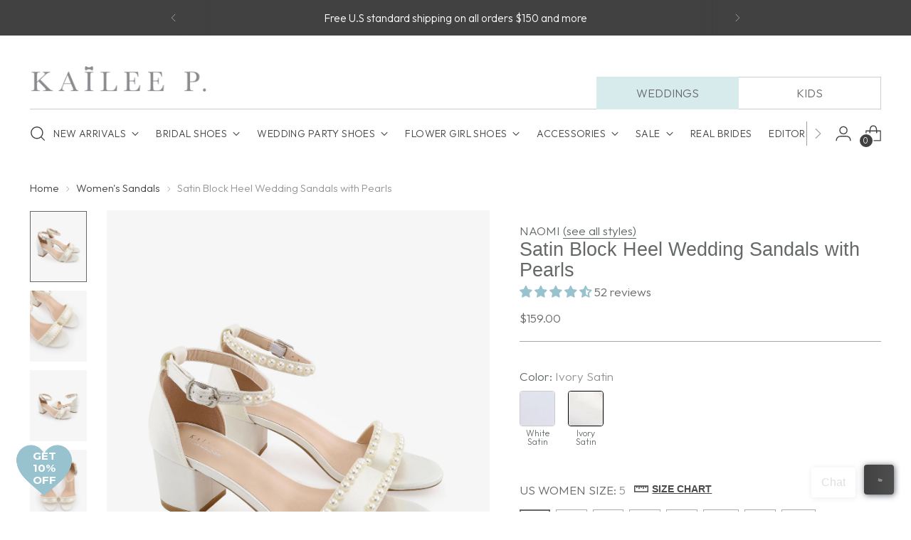

--- FILE ---
content_type: text/javascript; charset=utf-8
request_url: https://www.kaileep.com/products/ivory-girls-satin-block-heel-sandals-with-pearls.js
body_size: 727
content:
{"id":8731866366126,"title":"Girls Satin Block Heel Sandals with Pearls","handle":"ivory-girls-satin-block-heel-sandals-with-pearls","description":"\u003cp\u003e\u003cmeta charset=\"utf-8\"\u003eAdd a touch of charm to your little one's outfit with these beautiful satin block heels. Designed with comfort and style in mind, these shoes also feature standout pearls detail that are delicately placed by hand, made to order to create a graceful, princess-like touch. Ideal for flower girls, birthday parties, weddings, or any dressy event. With an adjustable buckle strap for a secure fit and cushioned insoles for all-day comfort, these heels are as practical as they are pretty.\u003cbr\u003e\u003cspan style=\"font-family: -apple-system, BlinkMacSystemFont, 'San Francisco', 'Segoe UI', Roboto, 'Helvetica Neue', sans-serif; font-size: 0.875rem;\"\u003e\u003cbr\u003e\u003c\/span\u003e\u003cspan\u003eDETAILS:\u003c\/span\u003e\u003cbr\u003e\u003cspan\u003eHEEL HEIGHT: \u003c\/span\u003e\u003cspan\u003e1.25 inches\u003c\/span\u003e\u003cbr\u003e\u003cspan\u003eUPPER: Synthetic upper and lining\u003c\/span\u003e\u003cbr\u003e\u003cspan\u003eMATERIALS: Manmade outsole\u003c\/span\u003e\u003cbr\u003e\u003cspan\u003eORIGIN: Imported\u003c\/span\u003e\u003c\/p\u003e","published_at":"2025-04-21T08:01:20-07:00","created_at":"2025-04-21T07:56:02-07:00","vendor":"KAILEE P","type":"Women Shoes","tags":["bigpearls","CA KIDS BLOCK HEEL","EXCHANGE ONLY","HOLIDAY22"],"price":8900,"price_min":8900,"price_max":8900,"available":true,"price_varies":false,"compare_at_price":null,"compare_at_price_min":0,"compare_at_price_max":0,"compare_at_price_varies":false,"variants":[{"id":46407808057518,"title":"9 Toddler","option1":"9 Toddler","option2":null,"option3":null,"sku":"NAOMI-K-IVORY \/ BIG PEARLS-DIY12-K9","requires_shipping":true,"taxable":true,"featured_image":{"id":39131246887086,"product_id":8731866366126,"position":1,"created_at":"2025-04-21T07:57:20-07:00","updated_at":"2025-04-21T07:57:22-07:00","alt":"Girls Satin Block Heel Sandals with PearlsWomen Shoes","width":2889,"height":3611,"src":"https:\/\/cdn.shopify.com\/s\/files\/1\/1288\/6227\/files\/IMG_5453.jpg?v=1745247442","variant_ids":[46407808057518,46407808090286,46407808123054,46407808155822,46407808188590,46407808221358,46407808254126,46407808286894,46407808319662]},"available":true,"name":"Girls Satin Block Heel Sandals with Pearls - 9 Toddler","public_title":"9 Toddler","options":["9 Toddler"],"price":8900,"weight":476,"compare_at_price":null,"inventory_quantity":16,"inventory_management":"shopify","inventory_policy":"deny","barcode":"CA-NAOMI-IV-K9","featured_media":{"alt":"Girls Satin Block Heel Sandals with PearlsWomen Shoes","id":30795058610350,"position":1,"preview_image":{"aspect_ratio":0.8,"height":3611,"width":2889,"src":"https:\/\/cdn.shopify.com\/s\/files\/1\/1288\/6227\/files\/IMG_5453.jpg?v=1745247442"}},"requires_selling_plan":false,"selling_plan_allocations":[]},{"id":46407808090286,"title":"10 Toddler","option1":"10 Toddler","option2":null,"option3":null,"sku":"NAOMI-K-IVORY \/ BIG PEARLS-DIY12-K10","requires_shipping":true,"taxable":true,"featured_image":{"id":39131246887086,"product_id":8731866366126,"position":1,"created_at":"2025-04-21T07:57:20-07:00","updated_at":"2025-04-21T07:57:22-07:00","alt":"Girls Satin Block Heel Sandals with PearlsWomen Shoes","width":2889,"height":3611,"src":"https:\/\/cdn.shopify.com\/s\/files\/1\/1288\/6227\/files\/IMG_5453.jpg?v=1745247442","variant_ids":[46407808057518,46407808090286,46407808123054,46407808155822,46407808188590,46407808221358,46407808254126,46407808286894,46407808319662]},"available":true,"name":"Girls Satin Block Heel Sandals with Pearls - 10 Toddler","public_title":"10 Toddler","options":["10 Toddler"],"price":8900,"weight":476,"compare_at_price":null,"inventory_quantity":16,"inventory_management":"shopify","inventory_policy":"deny","barcode":"CA-NAOMI-IV-K10","featured_media":{"alt":"Girls Satin Block Heel Sandals with PearlsWomen Shoes","id":30795058610350,"position":1,"preview_image":{"aspect_ratio":0.8,"height":3611,"width":2889,"src":"https:\/\/cdn.shopify.com\/s\/files\/1\/1288\/6227\/files\/IMG_5453.jpg?v=1745247442"}},"requires_selling_plan":false,"selling_plan_allocations":[]},{"id":46407808123054,"title":"11 Toddler","option1":"11 Toddler","option2":null,"option3":null,"sku":"NAOMI-K-IVORY \/ BIG PEARLS-DIY12-K11","requires_shipping":true,"taxable":true,"featured_image":{"id":39131246887086,"product_id":8731866366126,"position":1,"created_at":"2025-04-21T07:57:20-07:00","updated_at":"2025-04-21T07:57:22-07:00","alt":"Girls Satin Block Heel Sandals with PearlsWomen Shoes","width":2889,"height":3611,"src":"https:\/\/cdn.shopify.com\/s\/files\/1\/1288\/6227\/files\/IMG_5453.jpg?v=1745247442","variant_ids":[46407808057518,46407808090286,46407808123054,46407808155822,46407808188590,46407808221358,46407808254126,46407808286894,46407808319662]},"available":true,"name":"Girls Satin Block Heel Sandals with Pearls - 11 Toddler","public_title":"11 Toddler","options":["11 Toddler"],"price":8900,"weight":476,"compare_at_price":null,"inventory_quantity":12,"inventory_management":"shopify","inventory_policy":"deny","barcode":"CA-NAOMI-IV-K11","featured_media":{"alt":"Girls Satin Block Heel Sandals with PearlsWomen Shoes","id":30795058610350,"position":1,"preview_image":{"aspect_ratio":0.8,"height":3611,"width":2889,"src":"https:\/\/cdn.shopify.com\/s\/files\/1\/1288\/6227\/files\/IMG_5453.jpg?v=1745247442"}},"requires_selling_plan":false,"selling_plan_allocations":[]},{"id":46407808155822,"title":"12 Toddler","option1":"12 Toddler","option2":null,"option3":null,"sku":"NAOMI-K-IVORY \/ BIG PEARLS-DIY12-K12","requires_shipping":true,"taxable":true,"featured_image":{"id":39131246887086,"product_id":8731866366126,"position":1,"created_at":"2025-04-21T07:57:20-07:00","updated_at":"2025-04-21T07:57:22-07:00","alt":"Girls Satin Block Heel Sandals with PearlsWomen Shoes","width":2889,"height":3611,"src":"https:\/\/cdn.shopify.com\/s\/files\/1\/1288\/6227\/files\/IMG_5453.jpg?v=1745247442","variant_ids":[46407808057518,46407808090286,46407808123054,46407808155822,46407808188590,46407808221358,46407808254126,46407808286894,46407808319662]},"available":true,"name":"Girls Satin Block Heel Sandals with Pearls - 12 Toddler","public_title":"12 Toddler","options":["12 Toddler"],"price":8900,"weight":476,"compare_at_price":null,"inventory_quantity":1,"inventory_management":"shopify","inventory_policy":"deny","barcode":"CA-NAOMI-IV-K12","featured_media":{"alt":"Girls Satin Block Heel Sandals with PearlsWomen Shoes","id":30795058610350,"position":1,"preview_image":{"aspect_ratio":0.8,"height":3611,"width":2889,"src":"https:\/\/cdn.shopify.com\/s\/files\/1\/1288\/6227\/files\/IMG_5453.jpg?v=1745247442"}},"requires_selling_plan":false,"selling_plan_allocations":[]},{"id":46407808188590,"title":"13 Little Kid","option1":"13 Little Kid","option2":null,"option3":null,"sku":"NAOMI-K-IVORY \/ BIG PEARLS-DIY12-K13","requires_shipping":true,"taxable":true,"featured_image":{"id":39131246887086,"product_id":8731866366126,"position":1,"created_at":"2025-04-21T07:57:20-07:00","updated_at":"2025-04-21T07:57:22-07:00","alt":"Girls Satin Block Heel Sandals with PearlsWomen Shoes","width":2889,"height":3611,"src":"https:\/\/cdn.shopify.com\/s\/files\/1\/1288\/6227\/files\/IMG_5453.jpg?v=1745247442","variant_ids":[46407808057518,46407808090286,46407808123054,46407808155822,46407808188590,46407808221358,46407808254126,46407808286894,46407808319662]},"available":true,"name":"Girls Satin Block Heel Sandals with Pearls - 13 Little Kid","public_title":"13 Little Kid","options":["13 Little Kid"],"price":8900,"weight":476,"compare_at_price":null,"inventory_quantity":7,"inventory_management":"shopify","inventory_policy":"deny","barcode":"CA-NAOMI-IV-K13","featured_media":{"alt":"Girls Satin Block Heel Sandals with PearlsWomen Shoes","id":30795058610350,"position":1,"preview_image":{"aspect_ratio":0.8,"height":3611,"width":2889,"src":"https:\/\/cdn.shopify.com\/s\/files\/1\/1288\/6227\/files\/IMG_5453.jpg?v=1745247442"}},"requires_selling_plan":false,"selling_plan_allocations":[]},{"id":46407808221358,"title":"1 Little Kid","option1":"1 Little Kid","option2":null,"option3":null,"sku":"NAOMI-K-IVORY \/ BIG PEARLS-DIY12-K1","requires_shipping":true,"taxable":true,"featured_image":{"id":39131246887086,"product_id":8731866366126,"position":1,"created_at":"2025-04-21T07:57:20-07:00","updated_at":"2025-04-21T07:57:22-07:00","alt":"Girls Satin Block Heel Sandals with PearlsWomen Shoes","width":2889,"height":3611,"src":"https:\/\/cdn.shopify.com\/s\/files\/1\/1288\/6227\/files\/IMG_5453.jpg?v=1745247442","variant_ids":[46407808057518,46407808090286,46407808123054,46407808155822,46407808188590,46407808221358,46407808254126,46407808286894,46407808319662]},"available":false,"name":"Girls Satin Block Heel Sandals with Pearls - 1 Little Kid","public_title":"1 Little Kid","options":["1 Little Kid"],"price":8900,"weight":476,"compare_at_price":null,"inventory_quantity":0,"inventory_management":"shopify","inventory_policy":"deny","barcode":"CA-NAOMI-IV-K1","featured_media":{"alt":"Girls Satin Block Heel Sandals with PearlsWomen Shoes","id":30795058610350,"position":1,"preview_image":{"aspect_ratio":0.8,"height":3611,"width":2889,"src":"https:\/\/cdn.shopify.com\/s\/files\/1\/1288\/6227\/files\/IMG_5453.jpg?v=1745247442"}},"requires_selling_plan":false,"selling_plan_allocations":[]},{"id":46407808254126,"title":"2 Little Kid","option1":"2 Little Kid","option2":null,"option3":null,"sku":"NAOMI-K-IVORY \/ BIG PEARLS-DIY12-K2","requires_shipping":true,"taxable":true,"featured_image":{"id":39131246887086,"product_id":8731866366126,"position":1,"created_at":"2025-04-21T07:57:20-07:00","updated_at":"2025-04-21T07:57:22-07:00","alt":"Girls Satin Block Heel Sandals with PearlsWomen Shoes","width":2889,"height":3611,"src":"https:\/\/cdn.shopify.com\/s\/files\/1\/1288\/6227\/files\/IMG_5453.jpg?v=1745247442","variant_ids":[46407808057518,46407808090286,46407808123054,46407808155822,46407808188590,46407808221358,46407808254126,46407808286894,46407808319662]},"available":true,"name":"Girls Satin Block Heel Sandals with Pearls - 2 Little Kid","public_title":"2 Little Kid","options":["2 Little Kid"],"price":8900,"weight":476,"compare_at_price":null,"inventory_quantity":2,"inventory_management":"shopify","inventory_policy":"deny","barcode":"CA-NAOMI-IV-K2","featured_media":{"alt":"Girls Satin Block Heel Sandals with PearlsWomen Shoes","id":30795058610350,"position":1,"preview_image":{"aspect_ratio":0.8,"height":3611,"width":2889,"src":"https:\/\/cdn.shopify.com\/s\/files\/1\/1288\/6227\/files\/IMG_5453.jpg?v=1745247442"}},"requires_selling_plan":false,"selling_plan_allocations":[]},{"id":46407808286894,"title":"3 Little Kid","option1":"3 Little Kid","option2":null,"option3":null,"sku":"NAOMI-K-IVORY \/ BIG PEARLS-DIY12-K3","requires_shipping":true,"taxable":true,"featured_image":{"id":39131246887086,"product_id":8731866366126,"position":1,"created_at":"2025-04-21T07:57:20-07:00","updated_at":"2025-04-21T07:57:22-07:00","alt":"Girls Satin Block Heel Sandals with PearlsWomen Shoes","width":2889,"height":3611,"src":"https:\/\/cdn.shopify.com\/s\/files\/1\/1288\/6227\/files\/IMG_5453.jpg?v=1745247442","variant_ids":[46407808057518,46407808090286,46407808123054,46407808155822,46407808188590,46407808221358,46407808254126,46407808286894,46407808319662]},"available":true,"name":"Girls Satin Block Heel Sandals with Pearls - 3 Little Kid","public_title":"3 Little Kid","options":["3 Little Kid"],"price":8900,"weight":476,"compare_at_price":null,"inventory_quantity":2,"inventory_management":"shopify","inventory_policy":"deny","barcode":"CA-NAOMI-IV-K3","featured_media":{"alt":"Girls Satin Block Heel Sandals with PearlsWomen Shoes","id":30795058610350,"position":1,"preview_image":{"aspect_ratio":0.8,"height":3611,"width":2889,"src":"https:\/\/cdn.shopify.com\/s\/files\/1\/1288\/6227\/files\/IMG_5453.jpg?v=1745247442"}},"requires_selling_plan":false,"selling_plan_allocations":[]},{"id":46407808319662,"title":"4 Big Kid","option1":"4 Big Kid","option2":null,"option3":null,"sku":"NAOMI-K-IVORY \/ BIG PEARLS-DIY12-K4","requires_shipping":true,"taxable":true,"featured_image":{"id":39131246887086,"product_id":8731866366126,"position":1,"created_at":"2025-04-21T07:57:20-07:00","updated_at":"2025-04-21T07:57:22-07:00","alt":"Girls Satin Block Heel Sandals with PearlsWomen Shoes","width":2889,"height":3611,"src":"https:\/\/cdn.shopify.com\/s\/files\/1\/1288\/6227\/files\/IMG_5453.jpg?v=1745247442","variant_ids":[46407808057518,46407808090286,46407808123054,46407808155822,46407808188590,46407808221358,46407808254126,46407808286894,46407808319662]},"available":true,"name":"Girls Satin Block Heel Sandals with Pearls - 4 Big Kid","public_title":"4 Big Kid","options":["4 Big Kid"],"price":8900,"weight":476,"compare_at_price":null,"inventory_quantity":8,"inventory_management":"shopify","inventory_policy":"deny","barcode":"CA-NAOMI-IV-K4","featured_media":{"alt":"Girls Satin Block Heel Sandals with PearlsWomen Shoes","id":30795058610350,"position":1,"preview_image":{"aspect_ratio":0.8,"height":3611,"width":2889,"src":"https:\/\/cdn.shopify.com\/s\/files\/1\/1288\/6227\/files\/IMG_5453.jpg?v=1745247442"}},"requires_selling_plan":false,"selling_plan_allocations":[]}],"images":["\/\/cdn.shopify.com\/s\/files\/1\/1288\/6227\/files\/IMG_5453.jpg?v=1745247442","\/\/cdn.shopify.com\/s\/files\/1\/1288\/6227\/files\/IMG-5457-_2.jpg?v=1747200180","\/\/cdn.shopify.com\/s\/files\/1\/1288\/6227\/files\/IMG-5466-_3.jpg?v=1747200184","\/\/cdn.shopify.com\/s\/files\/1\/1288\/6227\/files\/IMG-5480-_4.jpg?v=1747200187"],"featured_image":"\/\/cdn.shopify.com\/s\/files\/1\/1288\/6227\/files\/IMG_5453.jpg?v=1745247442","options":[{"name":"US KIDS SIZE","position":1,"values":["9 Toddler","10 Toddler","11 Toddler","12 Toddler","13 Little Kid","1 Little Kid","2 Little Kid","3 Little Kid","4 Big Kid"]}],"url":"\/products\/ivory-girls-satin-block-heel-sandals-with-pearls","media":[{"alt":"Girls Satin Block Heel Sandals with PearlsWomen Shoes","id":30795058610350,"position":1,"preview_image":{"aspect_ratio":0.8,"height":3611,"width":2889,"src":"https:\/\/cdn.shopify.com\/s\/files\/1\/1288\/6227\/files\/IMG_5453.jpg?v=1745247442"},"aspect_ratio":0.8,"height":3611,"media_type":"image","src":"https:\/\/cdn.shopify.com\/s\/files\/1\/1288\/6227\/files\/IMG_5453.jpg?v=1745247442","width":2889},{"alt":"Girls Satin Block Heel Sandals with PearlsWomen Shoes","id":30980528373934,"position":2,"preview_image":{"aspect_ratio":0.8,"height":4046,"width":3237,"src":"https:\/\/cdn.shopify.com\/s\/files\/1\/1288\/6227\/files\/IMG-5457-_2.jpg?v=1747200180"},"aspect_ratio":0.8,"height":4046,"media_type":"image","src":"https:\/\/cdn.shopify.com\/s\/files\/1\/1288\/6227\/files\/IMG-5457-_2.jpg?v=1747200180","width":3237},{"alt":"Girls Satin Block Heel Sandals with PearlsWomen Shoes","id":30980528472238,"position":3,"preview_image":{"aspect_ratio":0.8,"height":2767,"width":2213,"src":"https:\/\/cdn.shopify.com\/s\/files\/1\/1288\/6227\/files\/IMG-5466-_3.jpg?v=1747200184"},"aspect_ratio":0.8,"height":2767,"media_type":"image","src":"https:\/\/cdn.shopify.com\/s\/files\/1\/1288\/6227\/files\/IMG-5466-_3.jpg?v=1747200184","width":2213},{"alt":"Girls Satin Block Heel Sandals with PearlsWomen Shoes","id":30980528505006,"position":4,"preview_image":{"aspect_ratio":0.8,"height":3314,"width":2650,"src":"https:\/\/cdn.shopify.com\/s\/files\/1\/1288\/6227\/files\/IMG-5480-_4.jpg?v=1747200187"},"aspect_ratio":0.8,"height":3314,"media_type":"image","src":"https:\/\/cdn.shopify.com\/s\/files\/1\/1288\/6227\/files\/IMG-5480-_4.jpg?v=1747200187","width":2650}],"requires_selling_plan":false,"selling_plan_groups":[]}

--- FILE ---
content_type: text/javascript; charset=utf-8
request_url: https://www.kaileep.com/products/black-satin-pointy-toe-flats-with-oversized-rhinestones-applique-embellishments.js
body_size: 847
content:
{"id":4782187806806,"title":"Satin Pointy Toe Flats with Oversized Rhinestones Applique Embellishments","handle":"black-satin-pointy-toe-flats-with-oversized-rhinestones-applique-embellishments","description":"\u003cdiv id=\"i4c-draggable-container\" style=\"position: fixed; z-index: 1499; width: 0px; height: 0px;\"\u003e\n\u003cdiv data-reactroot=\"\" class=\"resolved\" style=\"all: initial;\"\u003e\u003cbr\u003e\u003c\/div\u003e\n\u003c\/div\u003e\n\u003cp\u003eClassic chic satin pointy toe flats topped with sparkly embellished oversized appliqué. Comfort with simplicity perfect for any special events.\u003cbr\u003e\u003c\/p\u003e\n\u003cp\u003e\u003cspan\u003eDETAILS:\u003c\/span\u003e\u003c\/p\u003e\n\u003cul\u003e\n\u003cli\u003eUPPER: Synthetic upper and lining\u003c\/li\u003e\n\u003cli\u003eMATERIALS: Manmade outsole\u003c\/li\u003e\n\u003cli\u003eHEEL HEIGHT: 3\"\u003c\/li\u003e\n\u003cli\u003eORIGIN:  Imported\u003c\/li\u003e\n\u003c\/ul\u003e\n\u003cdiv id=\"i4c-dialogs-container\"\u003e\u003c\/div\u003e\n\u003cdiv id=\"i4c-dialogs-container\"\u003e\u003c\/div\u003e\n\u003cdiv id=\"i4c-dialogs-container\"\u003e\u003c\/div\u003e\n\u003cdiv id=\"i4c-dialogs-container\"\u003e\u003c\/div\u003e\n\u003cdiv id=\"i4c-dialogs-container\"\u003e\u003c\/div\u003e\n\u003cdiv id=\"i4c-dialogs-container\"\u003e\u003c\/div\u003e\n\u003cdiv id=\"i4c-dialogs-container\"\u003e\u003c\/div\u003e","published_at":"2020-06-25T19:34:11-07:00","created_at":"2020-06-25T19:34:12-07:00","vendor":"KAILEE P","type":"Women Shoes","tags":["BELLA BLACK","CARMEN POINTY TOE FLATS","HOLIDAY22","VALENTINE2025"],"price":12900,"price_min":12900,"price_max":12900,"available":true,"price_varies":false,"compare_at_price":null,"compare_at_price_min":0,"compare_at_price_max":0,"compare_at_price_varies":false,"variants":[{"id":32885627748438,"title":"5.5","option1":"5.5","option2":null,"option3":null,"sku":"BELLA-BLACK-DIY4-W55","requires_shipping":true,"taxable":true,"featured_image":{"id":15303522844758,"product_id":4782187806806,"position":2,"created_at":"2020-06-25T19:36:05-07:00","updated_at":"2024-05-28T13:11:26-07:00","alt":"Satin Pointy Toe Flats with Oversized Rhinestones Applique EmbellishmentsWomen Shoes","width":3456,"height":4320,"src":"https:\/\/cdn.shopify.com\/s\/files\/1\/1288\/6227\/products\/lakeblack11.jpg?v=1716927086","variant_ids":[32885627748438,32885627813974,32885627879510,32885627945046,32885628010582,32885628076118,32885628141654,32885628207190,32885628305494,32885628403798]},"available":true,"name":"Satin Pointy Toe Flats with Oversized Rhinestones Applique Embellishments - 5.5","public_title":"5.5","options":["5.5"],"price":12900,"weight":454,"compare_at_price":null,"inventory_quantity":4,"inventory_management":"shopify","inventory_policy":"deny","barcode":"CA-BELLA-BLK-W55","featured_media":{"alt":"Satin Pointy Toe Flats with Oversized Rhinestones Applique EmbellishmentsWomen Shoes","id":7476832043094,"position":2,"preview_image":{"aspect_ratio":0.8,"height":4320,"width":3456,"src":"https:\/\/cdn.shopify.com\/s\/files\/1\/1288\/6227\/products\/lakeblack11.jpg?v=1716927086"}},"requires_selling_plan":false,"selling_plan_allocations":[]},{"id":32885627813974,"title":"6","option1":"6","option2":null,"option3":null,"sku":"BELLA-BLACK-DIY4-W6","requires_shipping":true,"taxable":true,"featured_image":{"id":15303522844758,"product_id":4782187806806,"position":2,"created_at":"2020-06-25T19:36:05-07:00","updated_at":"2024-05-28T13:11:26-07:00","alt":"Satin Pointy Toe Flats with Oversized Rhinestones Applique EmbellishmentsWomen Shoes","width":3456,"height":4320,"src":"https:\/\/cdn.shopify.com\/s\/files\/1\/1288\/6227\/products\/lakeblack11.jpg?v=1716927086","variant_ids":[32885627748438,32885627813974,32885627879510,32885627945046,32885628010582,32885628076118,32885628141654,32885628207190,32885628305494,32885628403798]},"available":true,"name":"Satin Pointy Toe Flats with Oversized Rhinestones Applique Embellishments - 6","public_title":"6","options":["6"],"price":12900,"weight":454,"compare_at_price":null,"inventory_quantity":3,"inventory_management":"shopify","inventory_policy":"deny","barcode":"AD-BELLA-BLK-W6","featured_media":{"alt":"Satin Pointy Toe Flats with Oversized Rhinestones Applique EmbellishmentsWomen Shoes","id":7476832043094,"position":2,"preview_image":{"aspect_ratio":0.8,"height":4320,"width":3456,"src":"https:\/\/cdn.shopify.com\/s\/files\/1\/1288\/6227\/products\/lakeblack11.jpg?v=1716927086"}},"requires_selling_plan":false,"selling_plan_allocations":[]},{"id":32885627879510,"title":"6.5","option1":"6.5","option2":null,"option3":null,"sku":"BELLA-BLACK-DIY4-W65","requires_shipping":true,"taxable":true,"featured_image":{"id":15303522844758,"product_id":4782187806806,"position":2,"created_at":"2020-06-25T19:36:05-07:00","updated_at":"2024-05-28T13:11:26-07:00","alt":"Satin Pointy Toe Flats with Oversized Rhinestones Applique EmbellishmentsWomen Shoes","width":3456,"height":4320,"src":"https:\/\/cdn.shopify.com\/s\/files\/1\/1288\/6227\/products\/lakeblack11.jpg?v=1716927086","variant_ids":[32885627748438,32885627813974,32885627879510,32885627945046,32885628010582,32885628076118,32885628141654,32885628207190,32885628305494,32885628403798]},"available":true,"name":"Satin Pointy Toe Flats with Oversized Rhinestones Applique Embellishments - 6.5","public_title":"6.5","options":["6.5"],"price":12900,"weight":454,"compare_at_price":null,"inventory_quantity":2,"inventory_management":"shopify","inventory_policy":"deny","barcode":"CA-BELLA-BLK-W65","featured_media":{"alt":"Satin Pointy Toe Flats with Oversized Rhinestones Applique EmbellishmentsWomen Shoes","id":7476832043094,"position":2,"preview_image":{"aspect_ratio":0.8,"height":4320,"width":3456,"src":"https:\/\/cdn.shopify.com\/s\/files\/1\/1288\/6227\/products\/lakeblack11.jpg?v=1716927086"}},"requires_selling_plan":false,"selling_plan_allocations":[]},{"id":32885627945046,"title":"7","option1":"7","option2":null,"option3":null,"sku":"BELLA-BLACK-DIY4-W7","requires_shipping":true,"taxable":true,"featured_image":{"id":15303522844758,"product_id":4782187806806,"position":2,"created_at":"2020-06-25T19:36:05-07:00","updated_at":"2024-05-28T13:11:26-07:00","alt":"Satin Pointy Toe Flats with Oversized Rhinestones Applique EmbellishmentsWomen Shoes","width":3456,"height":4320,"src":"https:\/\/cdn.shopify.com\/s\/files\/1\/1288\/6227\/products\/lakeblack11.jpg?v=1716927086","variant_ids":[32885627748438,32885627813974,32885627879510,32885627945046,32885628010582,32885628076118,32885628141654,32885628207190,32885628305494,32885628403798]},"available":true,"name":"Satin Pointy Toe Flats with Oversized Rhinestones Applique Embellishments - 7","public_title":"7","options":["7"],"price":12900,"weight":454,"compare_at_price":null,"inventory_quantity":17,"inventory_management":"shopify","inventory_policy":"deny","barcode":"AD-BELLA-BLK-W7","featured_media":{"alt":"Satin Pointy Toe Flats with Oversized Rhinestones Applique EmbellishmentsWomen Shoes","id":7476832043094,"position":2,"preview_image":{"aspect_ratio":0.8,"height":4320,"width":3456,"src":"https:\/\/cdn.shopify.com\/s\/files\/1\/1288\/6227\/products\/lakeblack11.jpg?v=1716927086"}},"requires_selling_plan":false,"selling_plan_allocations":[]},{"id":32885628010582,"title":"7.5","option1":"7.5","option2":null,"option3":null,"sku":"BELLA-BLACK-DIY4-W75","requires_shipping":true,"taxable":true,"featured_image":{"id":15303522844758,"product_id":4782187806806,"position":2,"created_at":"2020-06-25T19:36:05-07:00","updated_at":"2024-05-28T13:11:26-07:00","alt":"Satin Pointy Toe Flats with Oversized Rhinestones Applique EmbellishmentsWomen Shoes","width":3456,"height":4320,"src":"https:\/\/cdn.shopify.com\/s\/files\/1\/1288\/6227\/products\/lakeblack11.jpg?v=1716927086","variant_ids":[32885627748438,32885627813974,32885627879510,32885627945046,32885628010582,32885628076118,32885628141654,32885628207190,32885628305494,32885628403798]},"available":true,"name":"Satin Pointy Toe Flats with Oversized Rhinestones Applique Embellishments - 7.5","public_title":"7.5","options":["7.5"],"price":12900,"weight":454,"compare_at_price":null,"inventory_quantity":17,"inventory_management":"shopify","inventory_policy":"deny","barcode":"AD-BELLA-BLK-W75","featured_media":{"alt":"Satin Pointy Toe Flats with Oversized Rhinestones Applique EmbellishmentsWomen Shoes","id":7476832043094,"position":2,"preview_image":{"aspect_ratio":0.8,"height":4320,"width":3456,"src":"https:\/\/cdn.shopify.com\/s\/files\/1\/1288\/6227\/products\/lakeblack11.jpg?v=1716927086"}},"requires_selling_plan":false,"selling_plan_allocations":[]},{"id":32885628076118,"title":"8","option1":"8","option2":null,"option3":null,"sku":"BELLA-BLACK-DIY4-W8","requires_shipping":true,"taxable":true,"featured_image":{"id":15303522844758,"product_id":4782187806806,"position":2,"created_at":"2020-06-25T19:36:05-07:00","updated_at":"2024-05-28T13:11:26-07:00","alt":"Satin Pointy Toe Flats with Oversized Rhinestones Applique EmbellishmentsWomen Shoes","width":3456,"height":4320,"src":"https:\/\/cdn.shopify.com\/s\/files\/1\/1288\/6227\/products\/lakeblack11.jpg?v=1716927086","variant_ids":[32885627748438,32885627813974,32885627879510,32885627945046,32885628010582,32885628076118,32885628141654,32885628207190,32885628305494,32885628403798]},"available":true,"name":"Satin Pointy Toe Flats with Oversized Rhinestones Applique Embellishments - 8","public_title":"8","options":["8"],"price":12900,"weight":454,"compare_at_price":null,"inventory_quantity":10,"inventory_management":"shopify","inventory_policy":"deny","barcode":"AD-BELLA-BLK-W8","featured_media":{"alt":"Satin Pointy Toe Flats with Oversized Rhinestones Applique EmbellishmentsWomen Shoes","id":7476832043094,"position":2,"preview_image":{"aspect_ratio":0.8,"height":4320,"width":3456,"src":"https:\/\/cdn.shopify.com\/s\/files\/1\/1288\/6227\/products\/lakeblack11.jpg?v=1716927086"}},"requires_selling_plan":false,"selling_plan_allocations":[]},{"id":32885628141654,"title":"8.5","option1":"8.5","option2":null,"option3":null,"sku":"BELLA-BLACK-DIY4-W85","requires_shipping":true,"taxable":true,"featured_image":{"id":15303522844758,"product_id":4782187806806,"position":2,"created_at":"2020-06-25T19:36:05-07:00","updated_at":"2024-05-28T13:11:26-07:00","alt":"Satin Pointy Toe Flats with Oversized Rhinestones Applique EmbellishmentsWomen Shoes","width":3456,"height":4320,"src":"https:\/\/cdn.shopify.com\/s\/files\/1\/1288\/6227\/products\/lakeblack11.jpg?v=1716927086","variant_ids":[32885627748438,32885627813974,32885627879510,32885627945046,32885628010582,32885628076118,32885628141654,32885628207190,32885628305494,32885628403798]},"available":true,"name":"Satin Pointy Toe Flats with Oversized Rhinestones Applique Embellishments - 8.5","public_title":"8.5","options":["8.5"],"price":12900,"weight":454,"compare_at_price":null,"inventory_quantity":12,"inventory_management":"shopify","inventory_policy":"deny","barcode":"AD-BELLA-BLK-W85","featured_media":{"alt":"Satin Pointy Toe Flats with Oversized Rhinestones Applique EmbellishmentsWomen Shoes","id":7476832043094,"position":2,"preview_image":{"aspect_ratio":0.8,"height":4320,"width":3456,"src":"https:\/\/cdn.shopify.com\/s\/files\/1\/1288\/6227\/products\/lakeblack11.jpg?v=1716927086"}},"requires_selling_plan":false,"selling_plan_allocations":[]},{"id":32885628207190,"title":"9","option1":"9","option2":null,"option3":null,"sku":"BELLA-BLACK-DIY4-W9","requires_shipping":true,"taxable":true,"featured_image":{"id":15303522844758,"product_id":4782187806806,"position":2,"created_at":"2020-06-25T19:36:05-07:00","updated_at":"2024-05-28T13:11:26-07:00","alt":"Satin Pointy Toe Flats with Oversized Rhinestones Applique EmbellishmentsWomen Shoes","width":3456,"height":4320,"src":"https:\/\/cdn.shopify.com\/s\/files\/1\/1288\/6227\/products\/lakeblack11.jpg?v=1716927086","variant_ids":[32885627748438,32885627813974,32885627879510,32885627945046,32885628010582,32885628076118,32885628141654,32885628207190,32885628305494,32885628403798]},"available":true,"name":"Satin Pointy Toe Flats with Oversized Rhinestones Applique Embellishments - 9","public_title":"9","options":["9"],"price":12900,"weight":454,"compare_at_price":null,"inventory_quantity":11,"inventory_management":"shopify","inventory_policy":"deny","barcode":"AD-BELLA-BLK-W9","featured_media":{"alt":"Satin Pointy Toe Flats with Oversized Rhinestones Applique EmbellishmentsWomen Shoes","id":7476832043094,"position":2,"preview_image":{"aspect_ratio":0.8,"height":4320,"width":3456,"src":"https:\/\/cdn.shopify.com\/s\/files\/1\/1288\/6227\/products\/lakeblack11.jpg?v=1716927086"}},"requires_selling_plan":false,"selling_plan_allocations":[]},{"id":32885628305494,"title":"10","option1":"10","option2":null,"option3":null,"sku":"BELLA-BLACK-DIY4-W10","requires_shipping":true,"taxable":true,"featured_image":{"id":15303522844758,"product_id":4782187806806,"position":2,"created_at":"2020-06-25T19:36:05-07:00","updated_at":"2024-05-28T13:11:26-07:00","alt":"Satin Pointy Toe Flats with Oversized Rhinestones Applique EmbellishmentsWomen Shoes","width":3456,"height":4320,"src":"https:\/\/cdn.shopify.com\/s\/files\/1\/1288\/6227\/products\/lakeblack11.jpg?v=1716927086","variant_ids":[32885627748438,32885627813974,32885627879510,32885627945046,32885628010582,32885628076118,32885628141654,32885628207190,32885628305494,32885628403798]},"available":true,"name":"Satin Pointy Toe Flats with Oversized Rhinestones Applique Embellishments - 10","public_title":"10","options":["10"],"price":12900,"weight":454,"compare_at_price":null,"inventory_quantity":1,"inventory_management":"shopify","inventory_policy":"deny","barcode":"AD-BELLA-BLK-W10","featured_media":{"alt":"Satin Pointy Toe Flats with Oversized Rhinestones Applique EmbellishmentsWomen Shoes","id":7476832043094,"position":2,"preview_image":{"aspect_ratio":0.8,"height":4320,"width":3456,"src":"https:\/\/cdn.shopify.com\/s\/files\/1\/1288\/6227\/products\/lakeblack11.jpg?v=1716927086"}},"requires_selling_plan":false,"selling_plan_allocations":[]},{"id":32885628403798,"title":"11","option1":"11","option2":null,"option3":null,"sku":"BELLA-BLACK-DIY4-W11","requires_shipping":true,"taxable":true,"featured_image":{"id":15303522844758,"product_id":4782187806806,"position":2,"created_at":"2020-06-25T19:36:05-07:00","updated_at":"2024-05-28T13:11:26-07:00","alt":"Satin Pointy Toe Flats with Oversized Rhinestones Applique EmbellishmentsWomen Shoes","width":3456,"height":4320,"src":"https:\/\/cdn.shopify.com\/s\/files\/1\/1288\/6227\/products\/lakeblack11.jpg?v=1716927086","variant_ids":[32885627748438,32885627813974,32885627879510,32885627945046,32885628010582,32885628076118,32885628141654,32885628207190,32885628305494,32885628403798]},"available":true,"name":"Satin Pointy Toe Flats with Oversized Rhinestones Applique Embellishments - 11","public_title":"11","options":["11"],"price":12900,"weight":454,"compare_at_price":null,"inventory_quantity":3,"inventory_management":"shopify","inventory_policy":"deny","barcode":"AD-BELLA-BLK-W11","featured_media":{"alt":"Satin Pointy Toe Flats with Oversized Rhinestones Applique EmbellishmentsWomen Shoes","id":7476832043094,"position":2,"preview_image":{"aspect_ratio":0.8,"height":4320,"width":3456,"src":"https:\/\/cdn.shopify.com\/s\/files\/1\/1288\/6227\/products\/lakeblack11.jpg?v=1716927086"}},"requires_selling_plan":false,"selling_plan_allocations":[]}],"images":["\/\/cdn.shopify.com\/s\/files\/1\/1288\/6227\/products\/lakeblack11_9969f181-0c61-4096-a645-1fee3c963070.jpg?v=1679542182","\/\/cdn.shopify.com\/s\/files\/1\/1288\/6227\/products\/lakeblack11.jpg?v=1716927086","\/\/cdn.shopify.com\/s\/files\/1\/1288\/6227\/products\/lakeblack12.jpg?v=1716927086","\/\/cdn.shopify.com\/s\/files\/1\/1288\/6227\/products\/image_cefa77c3-6bc3-48c6-95dd-fcc0f77d99c5.jpg?v=1716927086","\/\/cdn.shopify.com\/s\/files\/1\/1288\/6227\/products\/image_f6ab47a6-f2d5-4398-9d9a-a71c384657ce.jpg?v=1716927086","\/\/cdn.shopify.com\/s\/files\/1\/1288\/6227\/products\/image_fe0dcd19-a70c-498c-bd2c-f99e9e852ff3.jpg?v=1716927086","\/\/cdn.shopify.com\/s\/files\/1\/1288\/6227\/products\/IMG_3737_43386fc6-0953-4bfa-8ec5-d978543b47a9.jpg?v=1716927086"],"featured_image":"\/\/cdn.shopify.com\/s\/files\/1\/1288\/6227\/products\/lakeblack11_9969f181-0c61-4096-a645-1fee3c963070.jpg?v=1679542182","options":[{"name":"US WOMEN SIZE","position":1,"values":["5.5","6","6.5","7","7.5","8","8.5","9","10","11"]}],"url":"\/products\/black-satin-pointy-toe-flats-with-oversized-rhinestones-applique-embellishments","media":[{"alt":"Satin Pointy Toe Flats with Oversized Rhinestones Applique EmbellishmentsWomen Shoes","id":26036773912750,"position":1,"preview_image":{"aspect_ratio":0.8,"height":4320,"width":3456,"src":"https:\/\/cdn.shopify.com\/s\/files\/1\/1288\/6227\/products\/lakeblack11_9969f181-0c61-4096-a645-1fee3c963070.jpg?v=1679542182"},"aspect_ratio":0.8,"height":4320,"media_type":"image","src":"https:\/\/cdn.shopify.com\/s\/files\/1\/1288\/6227\/products\/lakeblack11_9969f181-0c61-4096-a645-1fee3c963070.jpg?v=1679542182","width":3456},{"alt":"Satin Pointy Toe Flats with Oversized Rhinestones Applique EmbellishmentsWomen Shoes","id":7476832043094,"position":2,"preview_image":{"aspect_ratio":0.8,"height":4320,"width":3456,"src":"https:\/\/cdn.shopify.com\/s\/files\/1\/1288\/6227\/products\/lakeblack11.jpg?v=1716927086"},"aspect_ratio":0.8,"height":4320,"media_type":"image","src":"https:\/\/cdn.shopify.com\/s\/files\/1\/1288\/6227\/products\/lakeblack11.jpg?v=1716927086","width":3456},{"alt":"Satin Pointy Toe Flats with Oversized Rhinestones Applique EmbellishmentsWomen Shoes","id":7476832075862,"position":3,"preview_image":{"aspect_ratio":0.8,"height":4320,"width":3456,"src":"https:\/\/cdn.shopify.com\/s\/files\/1\/1288\/6227\/products\/lakeblack12.jpg?v=1716927086"},"aspect_ratio":0.8,"height":4320,"media_type":"image","src":"https:\/\/cdn.shopify.com\/s\/files\/1\/1288\/6227\/products\/lakeblack12.jpg?v=1716927086","width":3456},{"alt":"Satin Pointy Toe Flats with Oversized Rhinestones Applique EmbellishmentsWomen Shoes","id":7535482536022,"position":4,"preview_image":{"aspect_ratio":0.8,"height":2048,"width":1638,"src":"https:\/\/cdn.shopify.com\/s\/files\/1\/1288\/6227\/products\/image_cefa77c3-6bc3-48c6-95dd-fcc0f77d99c5.jpg?v=1716927086"},"aspect_ratio":0.8,"height":2048,"media_type":"image","src":"https:\/\/cdn.shopify.com\/s\/files\/1\/1288\/6227\/products\/image_cefa77c3-6bc3-48c6-95dd-fcc0f77d99c5.jpg?v=1716927086","width":1638},{"alt":"Satin Pointy Toe Flats with Oversized Rhinestones Applique EmbellishmentsWomen Shoes","id":7535481913430,"position":5,"preview_image":{"aspect_ratio":0.8,"height":2048,"width":1638,"src":"https:\/\/cdn.shopify.com\/s\/files\/1\/1288\/6227\/products\/image_f6ab47a6-f2d5-4398-9d9a-a71c384657ce.jpg?v=1716927086"},"aspect_ratio":0.8,"height":2048,"media_type":"image","src":"https:\/\/cdn.shopify.com\/s\/files\/1\/1288\/6227\/products\/image_f6ab47a6-f2d5-4398-9d9a-a71c384657ce.jpg?v=1716927086","width":1638},{"alt":"Satin Pointy Toe Flats with Oversized Rhinestones Applique EmbellishmentsWomen Shoes","id":7535482962006,"position":6,"preview_image":{"aspect_ratio":0.8,"height":2048,"width":1638,"src":"https:\/\/cdn.shopify.com\/s\/files\/1\/1288\/6227\/products\/image_fe0dcd19-a70c-498c-bd2c-f99e9e852ff3.jpg?v=1716927086"},"aspect_ratio":0.8,"height":2048,"media_type":"image","src":"https:\/\/cdn.shopify.com\/s\/files\/1\/1288\/6227\/products\/image_fe0dcd19-a70c-498c-bd2c-f99e9e852ff3.jpg?v=1716927086","width":1638},{"alt":"Satin Pointy Toe Flats with Oversized Rhinestones Applique EmbellishmentsWomen Shoes","id":26036773486766,"position":7,"preview_image":{"aspect_ratio":0.675,"height":1910,"width":1290,"src":"https:\/\/cdn.shopify.com\/s\/files\/1\/1288\/6227\/products\/IMG_3737_43386fc6-0953-4bfa-8ec5-d978543b47a9.jpg?v=1716927086"},"aspect_ratio":0.675,"height":1910,"media_type":"image","src":"https:\/\/cdn.shopify.com\/s\/files\/1\/1288\/6227\/products\/IMG_3737_43386fc6-0953-4bfa-8ec5-d978543b47a9.jpg?v=1716927086","width":1290}],"requires_selling_plan":false,"selling_plan_groups":[]}

--- FILE ---
content_type: text/javascript; charset=utf-8
request_url: https://www.kaileep.com/products/ivory-satin-block-heel-wedding-sandals-with-mini-pearls-copy.js
body_size: 747
content:
{"id":8535406575790,"title":"Satin Block Heel Wedding Sandals with Mini Pearls","handle":"ivory-satin-block-heel-wedding-sandals-with-mini-pearls-copy","description":"\u003cdiv style=\"position: fixed; z-index: 1499; width: 0px; height: 0px;\" id=\"i4c-draggable-container\" data-mce-style=\"position: fixed; z-index: 1499; width: 0px; height: 0px;\"\u003e\n\u003cdiv style=\"all: initial;\" class=\"resolved\" data-reactroot=\"\" data-mce-style=\"all: initial;\"\u003e\u003cbr\u003e\u003c\/div\u003e\n\u003c\/div\u003e\n\u003cp\u003e\u003cmeta charset=\"utf-8\"\u003e\u003cspan data-mce-fragment=\"1\"\u003eAn all-time classic and elegant style with simplicity of satin block heels with mini pearls\u003c\/span\u003e¬†with removable ankle strap. Elegance and classic inspired wear for your special day. \u003cmeta charset=\"utf-8\"\u003e\u003cspan data-mce-fragment=\"1\"\u003eThe delicate mini pearl beads are placed carefully by hand made to order to create a graceful classic bridal shoe.¬†\u003c\/span\u003ePerfect for brides, bridesmaids, prom night, date night, and definitely a highlight on every special occasions.\u003cbr data-mce-fragment=\"1\"\u003e\u003cbr data-mce-fragment=\"1\"\u003eDETAILS:\u003cbr data-mce-fragment=\"1\"\u003e\u003cbr data-mce-fragment=\"1\"\u003eHEELS: 3.75 inches\u003cbr data-mce-fragment=\"1\"\u003eUPPER: Synthetic upper and lining\u003cbr data-mce-fragment=\"1\"\u003eMATERIALS: Manmade outsole\u003cbr data-mce-fragment=\"1\"\u003eORIGIN: Imported\u003c\/p\u003e","published_at":"2024-07-30T22:40:57-07:00","created_at":"2024-07-30T22:34:56-07:00","vendor":"KAILEE P","type":"Women Shoes","tags":["CARMEN BLOCK HEEL SANDALS","EXCHANGE ONLY","MINIPEARLS","SASHA IVORY"],"price":18900,"price_min":18900,"price_max":18900,"available":true,"price_varies":false,"compare_at_price":null,"compare_at_price_min":0,"compare_at_price_max":0,"compare_at_price_varies":false,"variants":[{"id":45600766296238,"title":"5","option1":"5","option2":null,"option3":null,"sku":"SASHA-IVORY-DIY1-W5","requires_shipping":true,"taxable":true,"featured_image":{"id":36743728070830,"product_id":8535406575790,"position":1,"created_at":"2024-07-30T22:35:10-07:00","updated_at":"2024-07-30T22:35:12-07:00","alt":"Satin Block Heel Wedding Sandals with Mini PearlsWomen Shoes","width":1639,"height":2048,"src":"https:\/\/cdn.shopify.com\/s\/files\/1\/1288\/6227\/files\/B0BD1E73-5D89-4F59-BED5-BEF0EAD69E5F_a7b40ea1-56b1-4f98-ac94-9d15e29a215f.jpg?v=1722404112","variant_ids":[45600766296238,45600766329006,45600766361774,45600766394542,45600766427310,45600766460078,45600766492846]},"available":true,"name":"Satin Block Heel Wedding Sandals with Mini Pearls - 5","public_title":"5","options":["5"],"price":18900,"weight":907,"compare_at_price":null,"inventory_quantity":24,"inventory_management":"shopify","inventory_policy":"deny","barcode":"HJ-SASHA-IV-W5","featured_media":{"alt":"Satin Block Heel Wedding Sandals with Mini PearlsWomen Shoes","id":29185998192814,"position":1,"preview_image":{"aspect_ratio":0.8,"height":2048,"width":1639,"src":"https:\/\/cdn.shopify.com\/s\/files\/1\/1288\/6227\/files\/B0BD1E73-5D89-4F59-BED5-BEF0EAD69E5F_a7b40ea1-56b1-4f98-ac94-9d15e29a215f.jpg?v=1722404112"}},"requires_selling_plan":false,"selling_plan_allocations":[]},{"id":45600766329006,"title":"6","option1":"6","option2":null,"option3":null,"sku":"SASHA-IVORY-DIY1-W6","requires_shipping":true,"taxable":true,"featured_image":{"id":36743728070830,"product_id":8535406575790,"position":1,"created_at":"2024-07-30T22:35:10-07:00","updated_at":"2024-07-30T22:35:12-07:00","alt":"Satin Block Heel Wedding Sandals with Mini PearlsWomen Shoes","width":1639,"height":2048,"src":"https:\/\/cdn.shopify.com\/s\/files\/1\/1288\/6227\/files\/B0BD1E73-5D89-4F59-BED5-BEF0EAD69E5F_a7b40ea1-56b1-4f98-ac94-9d15e29a215f.jpg?v=1722404112","variant_ids":[45600766296238,45600766329006,45600766361774,45600766394542,45600766427310,45600766460078,45600766492846]},"available":true,"name":"Satin Block Heel Wedding Sandals with Mini Pearls - 6","public_title":"6","options":["6"],"price":18900,"weight":907,"compare_at_price":null,"inventory_quantity":24,"inventory_management":"shopify","inventory_policy":"deny","barcode":"HJ-SASHA-IV-W6","featured_media":{"alt":"Satin Block Heel Wedding Sandals with Mini PearlsWomen Shoes","id":29185998192814,"position":1,"preview_image":{"aspect_ratio":0.8,"height":2048,"width":1639,"src":"https:\/\/cdn.shopify.com\/s\/files\/1\/1288\/6227\/files\/B0BD1E73-5D89-4F59-BED5-BEF0EAD69E5F_a7b40ea1-56b1-4f98-ac94-9d15e29a215f.jpg?v=1722404112"}},"requires_selling_plan":false,"selling_plan_allocations":[]},{"id":45600766361774,"title":"7","option1":"7","option2":null,"option3":null,"sku":"SASHA-IVORY-DIY1-W7","requires_shipping":true,"taxable":true,"featured_image":{"id":36743728070830,"product_id":8535406575790,"position":1,"created_at":"2024-07-30T22:35:10-07:00","updated_at":"2024-07-30T22:35:12-07:00","alt":"Satin Block Heel Wedding Sandals with Mini PearlsWomen Shoes","width":1639,"height":2048,"src":"https:\/\/cdn.shopify.com\/s\/files\/1\/1288\/6227\/files\/B0BD1E73-5D89-4F59-BED5-BEF0EAD69E5F_a7b40ea1-56b1-4f98-ac94-9d15e29a215f.jpg?v=1722404112","variant_ids":[45600766296238,45600766329006,45600766361774,45600766394542,45600766427310,45600766460078,45600766492846]},"available":true,"name":"Satin Block Heel Wedding Sandals with Mini Pearls - 7","public_title":"7","options":["7"],"price":18900,"weight":907,"compare_at_price":null,"inventory_quantity":24,"inventory_management":"shopify","inventory_policy":"deny","barcode":"HJ-SASHA-IV-W7","featured_media":{"alt":"Satin Block Heel Wedding Sandals with Mini PearlsWomen Shoes","id":29185998192814,"position":1,"preview_image":{"aspect_ratio":0.8,"height":2048,"width":1639,"src":"https:\/\/cdn.shopify.com\/s\/files\/1\/1288\/6227\/files\/B0BD1E73-5D89-4F59-BED5-BEF0EAD69E5F_a7b40ea1-56b1-4f98-ac94-9d15e29a215f.jpg?v=1722404112"}},"requires_selling_plan":false,"selling_plan_allocations":[]},{"id":45600766394542,"title":"8","option1":"8","option2":null,"option3":null,"sku":"SASHA-IVORY-DIY1-W8","requires_shipping":true,"taxable":true,"featured_image":{"id":36743728070830,"product_id":8535406575790,"position":1,"created_at":"2024-07-30T22:35:10-07:00","updated_at":"2024-07-30T22:35:12-07:00","alt":"Satin Block Heel Wedding Sandals with Mini PearlsWomen Shoes","width":1639,"height":2048,"src":"https:\/\/cdn.shopify.com\/s\/files\/1\/1288\/6227\/files\/B0BD1E73-5D89-4F59-BED5-BEF0EAD69E5F_a7b40ea1-56b1-4f98-ac94-9d15e29a215f.jpg?v=1722404112","variant_ids":[45600766296238,45600766329006,45600766361774,45600766394542,45600766427310,45600766460078,45600766492846]},"available":true,"name":"Satin Block Heel Wedding Sandals with Mini Pearls - 8","public_title":"8","options":["8"],"price":18900,"weight":907,"compare_at_price":null,"inventory_quantity":24,"inventory_management":"shopify","inventory_policy":"deny","barcode":"HJ-SASHA-IV-W8","featured_media":{"alt":"Satin Block Heel Wedding Sandals with Mini PearlsWomen Shoes","id":29185998192814,"position":1,"preview_image":{"aspect_ratio":0.8,"height":2048,"width":1639,"src":"https:\/\/cdn.shopify.com\/s\/files\/1\/1288\/6227\/files\/B0BD1E73-5D89-4F59-BED5-BEF0EAD69E5F_a7b40ea1-56b1-4f98-ac94-9d15e29a215f.jpg?v=1722404112"}},"requires_selling_plan":false,"selling_plan_allocations":[]},{"id":45600766427310,"title":"9","option1":"9","option2":null,"option3":null,"sku":"SASHA-IVORY-DIY1-W9","requires_shipping":true,"taxable":true,"featured_image":{"id":36743728070830,"product_id":8535406575790,"position":1,"created_at":"2024-07-30T22:35:10-07:00","updated_at":"2024-07-30T22:35:12-07:00","alt":"Satin Block Heel Wedding Sandals with Mini PearlsWomen Shoes","width":1639,"height":2048,"src":"https:\/\/cdn.shopify.com\/s\/files\/1\/1288\/6227\/files\/B0BD1E73-5D89-4F59-BED5-BEF0EAD69E5F_a7b40ea1-56b1-4f98-ac94-9d15e29a215f.jpg?v=1722404112","variant_ids":[45600766296238,45600766329006,45600766361774,45600766394542,45600766427310,45600766460078,45600766492846]},"available":true,"name":"Satin Block Heel Wedding Sandals with Mini Pearls - 9","public_title":"9","options":["9"],"price":18900,"weight":907,"compare_at_price":null,"inventory_quantity":24,"inventory_management":"shopify","inventory_policy":"deny","barcode":"HJ-SASHA-IV-W9","featured_media":{"alt":"Satin Block Heel Wedding Sandals with Mini PearlsWomen Shoes","id":29185998192814,"position":1,"preview_image":{"aspect_ratio":0.8,"height":2048,"width":1639,"src":"https:\/\/cdn.shopify.com\/s\/files\/1\/1288\/6227\/files\/B0BD1E73-5D89-4F59-BED5-BEF0EAD69E5F_a7b40ea1-56b1-4f98-ac94-9d15e29a215f.jpg?v=1722404112"}},"requires_selling_plan":false,"selling_plan_allocations":[]},{"id":45600766460078,"title":"10","option1":"10","option2":null,"option3":null,"sku":"SASHA-IVORY-DIY1-W10","requires_shipping":true,"taxable":true,"featured_image":{"id":36743728070830,"product_id":8535406575790,"position":1,"created_at":"2024-07-30T22:35:10-07:00","updated_at":"2024-07-30T22:35:12-07:00","alt":"Satin Block Heel Wedding Sandals with Mini PearlsWomen Shoes","width":1639,"height":2048,"src":"https:\/\/cdn.shopify.com\/s\/files\/1\/1288\/6227\/files\/B0BD1E73-5D89-4F59-BED5-BEF0EAD69E5F_a7b40ea1-56b1-4f98-ac94-9d15e29a215f.jpg?v=1722404112","variant_ids":[45600766296238,45600766329006,45600766361774,45600766394542,45600766427310,45600766460078,45600766492846]},"available":true,"name":"Satin Block Heel Wedding Sandals with Mini Pearls - 10","public_title":"10","options":["10"],"price":18900,"weight":907,"compare_at_price":null,"inventory_quantity":24,"inventory_management":"shopify","inventory_policy":"deny","barcode":"HJ-SASHA-IV-W10","featured_media":{"alt":"Satin Block Heel Wedding Sandals with Mini PearlsWomen Shoes","id":29185998192814,"position":1,"preview_image":{"aspect_ratio":0.8,"height":2048,"width":1639,"src":"https:\/\/cdn.shopify.com\/s\/files\/1\/1288\/6227\/files\/B0BD1E73-5D89-4F59-BED5-BEF0EAD69E5F_a7b40ea1-56b1-4f98-ac94-9d15e29a215f.jpg?v=1722404112"}},"requires_selling_plan":false,"selling_plan_allocations":[]},{"id":45600766492846,"title":"11","option1":"11","option2":null,"option3":null,"sku":"SASHA-IVORY-DIY1-W11","requires_shipping":true,"taxable":true,"featured_image":{"id":36743728070830,"product_id":8535406575790,"position":1,"created_at":"2024-07-30T22:35:10-07:00","updated_at":"2024-07-30T22:35:12-07:00","alt":"Satin Block Heel Wedding Sandals with Mini PearlsWomen Shoes","width":1639,"height":2048,"src":"https:\/\/cdn.shopify.com\/s\/files\/1\/1288\/6227\/files\/B0BD1E73-5D89-4F59-BED5-BEF0EAD69E5F_a7b40ea1-56b1-4f98-ac94-9d15e29a215f.jpg?v=1722404112","variant_ids":[45600766296238,45600766329006,45600766361774,45600766394542,45600766427310,45600766460078,45600766492846]},"available":true,"name":"Satin Block Heel Wedding Sandals with Mini Pearls - 11","public_title":"11","options":["11"],"price":18900,"weight":907,"compare_at_price":null,"inventory_quantity":24,"inventory_management":"shopify","inventory_policy":"deny","barcode":"HJ-SASHA-IV-W11","featured_media":{"alt":"Satin Block Heel Wedding Sandals with Mini PearlsWomen Shoes","id":29185998192814,"position":1,"preview_image":{"aspect_ratio":0.8,"height":2048,"width":1639,"src":"https:\/\/cdn.shopify.com\/s\/files\/1\/1288\/6227\/files\/B0BD1E73-5D89-4F59-BED5-BEF0EAD69E5F_a7b40ea1-56b1-4f98-ac94-9d15e29a215f.jpg?v=1722404112"}},"requires_selling_plan":false,"selling_plan_allocations":[]}],"images":["\/\/cdn.shopify.com\/s\/files\/1\/1288\/6227\/files\/B0BD1E73-5D89-4F59-BED5-BEF0EAD69E5F_a7b40ea1-56b1-4f98-ac94-9d15e29a215f.jpg?v=1722404112","\/\/cdn.shopify.com\/s\/files\/1\/1288\/6227\/files\/E538E3A0-718F-4F67-B9C4-B7E266D03AF7_24caba78-63a5-4188-a2e6-14d85895d9b0.jpg?v=1722404112","\/\/cdn.shopify.com\/s\/files\/1\/1288\/6227\/files\/91E613AC-8DAC-4F74-B7D2-A0C12FD5A12C_d1c23819-5454-4d89-91bc-8d554e9b0112.jpg?v=1722404111","\/\/cdn.shopify.com\/s\/files\/1\/1288\/6227\/files\/AB7755A9-5FCD-46A8-A8AD-1953E386F0FB_8af77f92-cce2-497d-bb4d-0b8c2f8f3d7d.jpg?v=1722404112"],"featured_image":"\/\/cdn.shopify.com\/s\/files\/1\/1288\/6227\/files\/B0BD1E73-5D89-4F59-BED5-BEF0EAD69E5F_a7b40ea1-56b1-4f98-ac94-9d15e29a215f.jpg?v=1722404112","options":[{"name":"US WOMEN SIZE","position":1,"values":["5","6","7","8","9","10","11"]}],"url":"\/products\/ivory-satin-block-heel-wedding-sandals-with-mini-pearls-copy","media":[{"alt":"Satin Block Heel Wedding Sandals with Mini PearlsWomen Shoes","id":29185998192814,"position":1,"preview_image":{"aspect_ratio":0.8,"height":2048,"width":1639,"src":"https:\/\/cdn.shopify.com\/s\/files\/1\/1288\/6227\/files\/B0BD1E73-5D89-4F59-BED5-BEF0EAD69E5F_a7b40ea1-56b1-4f98-ac94-9d15e29a215f.jpg?v=1722404112"},"aspect_ratio":0.8,"height":2048,"media_type":"image","src":"https:\/\/cdn.shopify.com\/s\/files\/1\/1288\/6227\/files\/B0BD1E73-5D89-4F59-BED5-BEF0EAD69E5F_a7b40ea1-56b1-4f98-ac94-9d15e29a215f.jpg?v=1722404112","width":1639},{"alt":"Satin Block Heel Wedding Sandals with Mini PearlsWomen Shoes","id":29185998160046,"position":2,"preview_image":{"aspect_ratio":0.8,"height":2048,"width":1638,"src":"https:\/\/cdn.shopify.com\/s\/files\/1\/1288\/6227\/files\/E538E3A0-718F-4F67-B9C4-B7E266D03AF7_24caba78-63a5-4188-a2e6-14d85895d9b0.jpg?v=1722404112"},"aspect_ratio":0.8,"height":2048,"media_type":"image","src":"https:\/\/cdn.shopify.com\/s\/files\/1\/1288\/6227\/files\/E538E3A0-718F-4F67-B9C4-B7E266D03AF7_24caba78-63a5-4188-a2e6-14d85895d9b0.jpg?v=1722404112","width":1638},{"alt":"Satin Block Heel Wedding Sandals with Mini PearlsWomen Shoes","id":29185998258350,"position":3,"preview_image":{"aspect_ratio":0.8,"height":2048,"width":1638,"src":"https:\/\/cdn.shopify.com\/s\/files\/1\/1288\/6227\/files\/91E613AC-8DAC-4F74-B7D2-A0C12FD5A12C_d1c23819-5454-4d89-91bc-8d554e9b0112.jpg?v=1722404111"},"aspect_ratio":0.8,"height":2048,"media_type":"image","src":"https:\/\/cdn.shopify.com\/s\/files\/1\/1288\/6227\/files\/91E613AC-8DAC-4F74-B7D2-A0C12FD5A12C_d1c23819-5454-4d89-91bc-8d554e9b0112.jpg?v=1722404111","width":1638},{"alt":"Satin Block Heel Wedding Sandals with Mini PearlsWomen Shoes","id":29185998291118,"position":4,"preview_image":{"aspect_ratio":0.8,"height":2048,"width":1638,"src":"https:\/\/cdn.shopify.com\/s\/files\/1\/1288\/6227\/files\/AB7755A9-5FCD-46A8-A8AD-1953E386F0FB_8af77f92-cce2-497d-bb4d-0b8c2f8f3d7d.jpg?v=1722404112"},"aspect_ratio":0.8,"height":2048,"media_type":"image","src":"https:\/\/cdn.shopify.com\/s\/files\/1\/1288\/6227\/files\/AB7755A9-5FCD-46A8-A8AD-1953E386F0FB_8af77f92-cce2-497d-bb4d-0b8c2f8f3d7d.jpg?v=1722404112","width":1638}],"requires_selling_plan":false,"selling_plan_groups":[]}

--- FILE ---
content_type: text/javascript; charset=utf-8
request_url: https://www.kaileep.com/products/light-blue-satin-block-heel-sandal-with-wrapped-ribbon-tie.js
body_size: 1042
content:
{"id":6584606949550,"title":"Satin Block Heel Wedding Sandal with Wrapped Ribbon Tie","handle":"light-blue-satin-block-heel-sandal-with-wrapped-ribbon-tie","description":"\u003cdiv style=\"position: fixed; z-index: 1499; width: 0px; height: 0px;\" id=\"i4c-draggable-container\"\u003e\n\u003cdiv style=\"all: initial;\" class=\"resolved\" data-reactroot=\"\"\u003e\u003cbr\u003e\u003c\/div\u003e\n\u003c\/div\u003e\n\u003cp\u003eClassy satin block heel with satin ribbon ankle tie. Simple yet elegant are great combination and will definitely be a favorite. The light blue color can easily be your something blue. Perfect for wedding, bridesmaid, and any special occasions.\u003cbr data-mce-fragment=\"1\"\u003e\u003cbr data-mce-fragment=\"1\"\u003eDETAILS:\u003cbr data-mce-fragment=\"1\"\u003e\u003cbr data-mce-fragment=\"1\"\u003eHEEL HEIGHT: \u003cspan data-mce-fragment=\"1\"\u003e2 inches\u003c\/span\u003e\u003cbr data-mce-fragment=\"1\"\u003eRIBBON WIDTH: 1.5 inches\u003cbr data-mce-fragment=\"1\"\u003eUPPER: Synthetic upper and lining\u003cbr data-mce-fragment=\"1\"\u003eMATERIALS: Manmade outsole\u003cbr\u003e\u003cmeta charset=\"utf-8\"\u003eORIGIN: Imported\u003cbr\u003e\u003c\/p\u003e\n\u003cdiv id=\"i4c-dialogs-container\"\u003e\u003c\/div\u003e\n\u003cdiv id=\"i4c-dialogs-container\"\u003e\u003c\/div\u003e\n\u003cdiv id=\"i4c-dialogs-container\"\u003e\u003c\/div\u003e\n\u003cdiv id=\"i4c-dialogs-container\"\u003e\u003c\/div\u003e","published_at":"2021-03-25T07:24:24-07:00","created_at":"2021-03-24T02:39:22-07:00","vendor":"KAILEE P","type":"Women Shoes","tags":["ADA NAOMI WOMEN","BLACKFRIDAY22","BLACKFRIDAY23","HOLIDAY22","NAOMI LIGHT BLUE","SMB2022","SOMETHINGBLUE20"],"price":11900,"price_min":11900,"price_max":11900,"available":true,"price_varies":false,"compare_at_price":null,"compare_at_price_min":0,"compare_at_price_max":0,"compare_at_price_varies":false,"variants":[{"id":45224657551534,"title":"5 \/ WRAPPED SATIN TIE","option1":"5","option2":"WRAPPED SATIN TIE","option3":null,"sku":"NAOMI-W-LIGHT BLUE-1-W5","requires_shipping":true,"taxable":true,"featured_image":{"id":42006168797358,"product_id":6584606949550,"position":1,"created_at":"2025-11-14T18:42:26-08:00","updated_at":"2025-11-14T18:42:44-08:00","alt":"Light Blue Satin Block Heel Wedding Sandal with Wrapped Satin Ribbon Tie","width":3340,"height":4176,"src":"https:\/\/cdn.shopify.com\/s\/files\/1\/1288\/6227\/files\/IMG_8362.jpg?v=1763174564","variant_ids":[39420319137966,39420319170734,39420319203502,39420319236270,39420319269038,40668693594286,45224657551534]},"available":true,"name":"Satin Block Heel Wedding Sandal with Wrapped Ribbon Tie - 5 \/ WRAPPED SATIN TIE","public_title":"5 \/ WRAPPED SATIN TIE","options":["5","WRAPPED SATIN TIE"],"price":11900,"weight":476,"compare_at_price":null,"inventory_quantity":15,"inventory_management":"shopify","inventory_policy":"deny","barcode":"AD-NAOMI-LTBL-W5","featured_media":{"alt":"Light Blue Satin Block Heel Wedding Sandal with Wrapped Satin Ribbon Tie","id":32758728491182,"position":1,"preview_image":{"aspect_ratio":0.8,"height":4176,"width":3340,"src":"https:\/\/cdn.shopify.com\/s\/files\/1\/1288\/6227\/files\/IMG_8362.jpg?v=1763174564"}},"requires_selling_plan":false,"selling_plan_allocations":[]},{"id":45224657584302,"title":"5 \/ WRAPPED SHEER TIE","option1":"5","option2":"WRAPPED SHEER TIE","option3":null,"sku":"NAOMI-W-LIGHT BLUE-2-W5","requires_shipping":true,"taxable":true,"featured_image":{"id":42006169419950,"product_id":6584606949550,"position":7,"created_at":"2025-11-14T18:42:31-08:00","updated_at":"2025-11-14T18:42:44-08:00","alt":"Light Blue Satin Block Heel Wedding Sandal with Wrapped Sheer Ribbon Tie","width":3740,"height":4675,"src":"https:\/\/cdn.shopify.com\/s\/files\/1\/1288\/6227\/files\/IMG_8384.jpg?v=1763174564","variant_ids":[41838865121454,41838865154222,41838865186990,41838865219758,41838865252526,41838865285294,45224657584302]},"available":true,"name":"Satin Block Heel Wedding Sandal with Wrapped Ribbon Tie - 5 \/ WRAPPED SHEER TIE","public_title":"5 \/ WRAPPED SHEER TIE","options":["5","WRAPPED SHEER TIE"],"price":11900,"weight":476,"compare_at_price":null,"inventory_quantity":15,"inventory_management":"shopify","inventory_policy":"deny","barcode":"AD-NAOMI-LTBL-W5","featured_media":{"alt":"Light Blue Satin Block Heel Wedding Sandal with Wrapped Sheer Ribbon Tie","id":32758729113774,"position":7,"preview_image":{"aspect_ratio":0.8,"height":4675,"width":3740,"src":"https:\/\/cdn.shopify.com\/s\/files\/1\/1288\/6227\/files\/IMG_8384.jpg?v=1763174564"}},"requires_selling_plan":false,"selling_plan_allocations":[]},{"id":39420319137966,"title":"6 \/ WRAPPED SATIN TIE","option1":"6","option2":"WRAPPED SATIN TIE","option3":null,"sku":"NAOMI-W-LIGHT BLUE-1-W6","requires_shipping":true,"taxable":true,"featured_image":{"id":42006168797358,"product_id":6584606949550,"position":1,"created_at":"2025-11-14T18:42:26-08:00","updated_at":"2025-11-14T18:42:44-08:00","alt":"Light Blue Satin Block Heel Wedding Sandal with Wrapped Satin Ribbon Tie","width":3340,"height":4176,"src":"https:\/\/cdn.shopify.com\/s\/files\/1\/1288\/6227\/files\/IMG_8362.jpg?v=1763174564","variant_ids":[39420319137966,39420319170734,39420319203502,39420319236270,39420319269038,40668693594286,45224657551534]},"available":true,"name":"Satin Block Heel Wedding Sandal with Wrapped Ribbon Tie - 6 \/ WRAPPED SATIN TIE","public_title":"6 \/ WRAPPED SATIN TIE","options":["6","WRAPPED SATIN TIE"],"price":11900,"weight":476,"compare_at_price":null,"inventory_quantity":24,"inventory_management":"shopify","inventory_policy":"deny","barcode":"AD-NAOMI-LTBL-W6","featured_media":{"alt":"Light Blue Satin Block Heel Wedding Sandal with Wrapped Satin Ribbon Tie","id":32758728491182,"position":1,"preview_image":{"aspect_ratio":0.8,"height":4176,"width":3340,"src":"https:\/\/cdn.shopify.com\/s\/files\/1\/1288\/6227\/files\/IMG_8362.jpg?v=1763174564"}},"requires_selling_plan":false,"selling_plan_allocations":[]},{"id":41838865121454,"title":"6 \/ WRAPPED SHEER TIE","option1":"6","option2":"WRAPPED SHEER TIE","option3":null,"sku":"NAOMI-W-LIGHT BLUE-2-W6","requires_shipping":true,"taxable":true,"featured_image":{"id":42006169419950,"product_id":6584606949550,"position":7,"created_at":"2025-11-14T18:42:31-08:00","updated_at":"2025-11-14T18:42:44-08:00","alt":"Light Blue Satin Block Heel Wedding Sandal with Wrapped Sheer Ribbon Tie","width":3740,"height":4675,"src":"https:\/\/cdn.shopify.com\/s\/files\/1\/1288\/6227\/files\/IMG_8384.jpg?v=1763174564","variant_ids":[41838865121454,41838865154222,41838865186990,41838865219758,41838865252526,41838865285294,45224657584302]},"available":true,"name":"Satin Block Heel Wedding Sandal with Wrapped Ribbon Tie - 6 \/ WRAPPED SHEER TIE","public_title":"6 \/ WRAPPED SHEER TIE","options":["6","WRAPPED SHEER TIE"],"price":11900,"weight":476,"compare_at_price":null,"inventory_quantity":24,"inventory_management":"shopify","inventory_policy":"deny","barcode":"AD-NAOMI-LTBL-W6","featured_media":{"alt":"Light Blue Satin Block Heel Wedding Sandal with Wrapped Sheer Ribbon Tie","id":32758729113774,"position":7,"preview_image":{"aspect_ratio":0.8,"height":4675,"width":3740,"src":"https:\/\/cdn.shopify.com\/s\/files\/1\/1288\/6227\/files\/IMG_8384.jpg?v=1763174564"}},"requires_selling_plan":false,"selling_plan_allocations":[]},{"id":39420319170734,"title":"7 \/ WRAPPED SATIN TIE","option1":"7","option2":"WRAPPED SATIN TIE","option3":null,"sku":"NAOMI-W-LIGHT BLUE-1-W7","requires_shipping":true,"taxable":true,"featured_image":{"id":42006168797358,"product_id":6584606949550,"position":1,"created_at":"2025-11-14T18:42:26-08:00","updated_at":"2025-11-14T18:42:44-08:00","alt":"Light Blue Satin Block Heel Wedding Sandal with Wrapped Satin Ribbon Tie","width":3340,"height":4176,"src":"https:\/\/cdn.shopify.com\/s\/files\/1\/1288\/6227\/files\/IMG_8362.jpg?v=1763174564","variant_ids":[39420319137966,39420319170734,39420319203502,39420319236270,39420319269038,40668693594286,45224657551534]},"available":true,"name":"Satin Block Heel Wedding Sandal with Wrapped Ribbon Tie - 7 \/ WRAPPED SATIN TIE","public_title":"7 \/ WRAPPED SATIN TIE","options":["7","WRAPPED SATIN TIE"],"price":11900,"weight":476,"compare_at_price":null,"inventory_quantity":24,"inventory_management":"shopify","inventory_policy":"deny","barcode":"AD-NAOMI-LTBL-W7","featured_media":{"alt":"Light Blue Satin Block Heel Wedding Sandal with Wrapped Satin Ribbon Tie","id":32758728491182,"position":1,"preview_image":{"aspect_ratio":0.8,"height":4176,"width":3340,"src":"https:\/\/cdn.shopify.com\/s\/files\/1\/1288\/6227\/files\/IMG_8362.jpg?v=1763174564"}},"requires_selling_plan":false,"selling_plan_allocations":[]},{"id":41838865154222,"title":"7 \/ WRAPPED SHEER TIE","option1":"7","option2":"WRAPPED SHEER TIE","option3":null,"sku":"NAOMI-W-LIGHT BLUE-2-W7","requires_shipping":true,"taxable":true,"featured_image":{"id":42006169419950,"product_id":6584606949550,"position":7,"created_at":"2025-11-14T18:42:31-08:00","updated_at":"2025-11-14T18:42:44-08:00","alt":"Light Blue Satin Block Heel Wedding Sandal with Wrapped Sheer Ribbon Tie","width":3740,"height":4675,"src":"https:\/\/cdn.shopify.com\/s\/files\/1\/1288\/6227\/files\/IMG_8384.jpg?v=1763174564","variant_ids":[41838865121454,41838865154222,41838865186990,41838865219758,41838865252526,41838865285294,45224657584302]},"available":true,"name":"Satin Block Heel Wedding Sandal with Wrapped Ribbon Tie - 7 \/ WRAPPED SHEER TIE","public_title":"7 \/ WRAPPED SHEER TIE","options":["7","WRAPPED SHEER TIE"],"price":11900,"weight":476,"compare_at_price":null,"inventory_quantity":24,"inventory_management":"shopify","inventory_policy":"deny","barcode":"AD-NAOMI-LTBL-W7","featured_media":{"alt":"Light Blue Satin Block Heel Wedding Sandal with Wrapped Sheer Ribbon Tie","id":32758729113774,"position":7,"preview_image":{"aspect_ratio":0.8,"height":4675,"width":3740,"src":"https:\/\/cdn.shopify.com\/s\/files\/1\/1288\/6227\/files\/IMG_8384.jpg?v=1763174564"}},"requires_selling_plan":false,"selling_plan_allocations":[]},{"id":39420319203502,"title":"8 \/ WRAPPED SATIN TIE","option1":"8","option2":"WRAPPED SATIN TIE","option3":null,"sku":"NAOMI-W-LIGHT BLUE-1-W8","requires_shipping":true,"taxable":true,"featured_image":{"id":42006168797358,"product_id":6584606949550,"position":1,"created_at":"2025-11-14T18:42:26-08:00","updated_at":"2025-11-14T18:42:44-08:00","alt":"Light Blue Satin Block Heel Wedding Sandal with Wrapped Satin Ribbon Tie","width":3340,"height":4176,"src":"https:\/\/cdn.shopify.com\/s\/files\/1\/1288\/6227\/files\/IMG_8362.jpg?v=1763174564","variant_ids":[39420319137966,39420319170734,39420319203502,39420319236270,39420319269038,40668693594286,45224657551534]},"available":true,"name":"Satin Block Heel Wedding Sandal with Wrapped Ribbon Tie - 8 \/ WRAPPED SATIN TIE","public_title":"8 \/ WRAPPED SATIN TIE","options":["8","WRAPPED SATIN TIE"],"price":11900,"weight":476,"compare_at_price":null,"inventory_quantity":24,"inventory_management":"shopify","inventory_policy":"deny","barcode":"AD-NAOMI-LTBL-W8","featured_media":{"alt":"Light Blue Satin Block Heel Wedding Sandal with Wrapped Satin Ribbon Tie","id":32758728491182,"position":1,"preview_image":{"aspect_ratio":0.8,"height":4176,"width":3340,"src":"https:\/\/cdn.shopify.com\/s\/files\/1\/1288\/6227\/files\/IMG_8362.jpg?v=1763174564"}},"requires_selling_plan":false,"selling_plan_allocations":[]},{"id":41838865186990,"title":"8 \/ WRAPPED SHEER TIE","option1":"8","option2":"WRAPPED SHEER TIE","option3":null,"sku":"NAOMI-W-LIGHT BLUE-2-W8","requires_shipping":true,"taxable":true,"featured_image":{"id":42006169419950,"product_id":6584606949550,"position":7,"created_at":"2025-11-14T18:42:31-08:00","updated_at":"2025-11-14T18:42:44-08:00","alt":"Light Blue Satin Block Heel Wedding Sandal with Wrapped Sheer Ribbon Tie","width":3740,"height":4675,"src":"https:\/\/cdn.shopify.com\/s\/files\/1\/1288\/6227\/files\/IMG_8384.jpg?v=1763174564","variant_ids":[41838865121454,41838865154222,41838865186990,41838865219758,41838865252526,41838865285294,45224657584302]},"available":true,"name":"Satin Block Heel Wedding Sandal with Wrapped Ribbon Tie - 8 \/ WRAPPED SHEER TIE","public_title":"8 \/ WRAPPED SHEER TIE","options":["8","WRAPPED SHEER TIE"],"price":11900,"weight":476,"compare_at_price":null,"inventory_quantity":24,"inventory_management":"shopify","inventory_policy":"deny","barcode":"AD-NAOMI-LTBL-W8","featured_media":{"alt":"Light Blue Satin Block Heel Wedding Sandal with Wrapped Sheer Ribbon Tie","id":32758729113774,"position":7,"preview_image":{"aspect_ratio":0.8,"height":4675,"width":3740,"src":"https:\/\/cdn.shopify.com\/s\/files\/1\/1288\/6227\/files\/IMG_8384.jpg?v=1763174564"}},"requires_selling_plan":false,"selling_plan_allocations":[]},{"id":39420319236270,"title":"9 \/ WRAPPED SATIN TIE","option1":"9","option2":"WRAPPED SATIN TIE","option3":null,"sku":"NAOMI-W-LIGHT BLUE-1-W9","requires_shipping":true,"taxable":true,"featured_image":{"id":42006168797358,"product_id":6584606949550,"position":1,"created_at":"2025-11-14T18:42:26-08:00","updated_at":"2025-11-14T18:42:44-08:00","alt":"Light Blue Satin Block Heel Wedding Sandal with Wrapped Satin Ribbon Tie","width":3340,"height":4176,"src":"https:\/\/cdn.shopify.com\/s\/files\/1\/1288\/6227\/files\/IMG_8362.jpg?v=1763174564","variant_ids":[39420319137966,39420319170734,39420319203502,39420319236270,39420319269038,40668693594286,45224657551534]},"available":true,"name":"Satin Block Heel Wedding Sandal with Wrapped Ribbon Tie - 9 \/ WRAPPED SATIN TIE","public_title":"9 \/ WRAPPED SATIN TIE","options":["9","WRAPPED SATIN TIE"],"price":11900,"weight":476,"compare_at_price":null,"inventory_quantity":24,"inventory_management":"shopify","inventory_policy":"deny","barcode":"AD-NAOMI-LTBL-W9","featured_media":{"alt":"Light Blue Satin Block Heel Wedding Sandal with Wrapped Satin Ribbon Tie","id":32758728491182,"position":1,"preview_image":{"aspect_ratio":0.8,"height":4176,"width":3340,"src":"https:\/\/cdn.shopify.com\/s\/files\/1\/1288\/6227\/files\/IMG_8362.jpg?v=1763174564"}},"requires_selling_plan":false,"selling_plan_allocations":[]},{"id":41838865219758,"title":"9 \/ WRAPPED SHEER TIE","option1":"9","option2":"WRAPPED SHEER TIE","option3":null,"sku":"NAOMI-W-LIGHT BLUE-2-W9","requires_shipping":true,"taxable":true,"featured_image":{"id":42006169419950,"product_id":6584606949550,"position":7,"created_at":"2025-11-14T18:42:31-08:00","updated_at":"2025-11-14T18:42:44-08:00","alt":"Light Blue Satin Block Heel Wedding Sandal with Wrapped Sheer Ribbon Tie","width":3740,"height":4675,"src":"https:\/\/cdn.shopify.com\/s\/files\/1\/1288\/6227\/files\/IMG_8384.jpg?v=1763174564","variant_ids":[41838865121454,41838865154222,41838865186990,41838865219758,41838865252526,41838865285294,45224657584302]},"available":true,"name":"Satin Block Heel Wedding Sandal with Wrapped Ribbon Tie - 9 \/ WRAPPED SHEER TIE","public_title":"9 \/ WRAPPED SHEER TIE","options":["9","WRAPPED SHEER TIE"],"price":11900,"weight":476,"compare_at_price":null,"inventory_quantity":24,"inventory_management":"shopify","inventory_policy":"deny","barcode":"AD-NAOMI-LTBL-W9","featured_media":{"alt":"Light Blue Satin Block Heel Wedding Sandal with Wrapped Sheer Ribbon Tie","id":32758729113774,"position":7,"preview_image":{"aspect_ratio":0.8,"height":4675,"width":3740,"src":"https:\/\/cdn.shopify.com\/s\/files\/1\/1288\/6227\/files\/IMG_8384.jpg?v=1763174564"}},"requires_selling_plan":false,"selling_plan_allocations":[]},{"id":39420319269038,"title":"10 \/ WRAPPED SATIN TIE","option1":"10","option2":"WRAPPED SATIN TIE","option3":null,"sku":"NAOMI-W-LIGHT BLUE-1-W10","requires_shipping":true,"taxable":true,"featured_image":{"id":42006168797358,"product_id":6584606949550,"position":1,"created_at":"2025-11-14T18:42:26-08:00","updated_at":"2025-11-14T18:42:44-08:00","alt":"Light Blue Satin Block Heel Wedding Sandal with Wrapped Satin Ribbon Tie","width":3340,"height":4176,"src":"https:\/\/cdn.shopify.com\/s\/files\/1\/1288\/6227\/files\/IMG_8362.jpg?v=1763174564","variant_ids":[39420319137966,39420319170734,39420319203502,39420319236270,39420319269038,40668693594286,45224657551534]},"available":true,"name":"Satin Block Heel Wedding Sandal with Wrapped Ribbon Tie - 10 \/ WRAPPED SATIN TIE","public_title":"10 \/ WRAPPED SATIN TIE","options":["10","WRAPPED SATIN TIE"],"price":11900,"weight":476,"compare_at_price":null,"inventory_quantity":24,"inventory_management":"shopify","inventory_policy":"deny","barcode":"AD-NAOMI-LTBL-W10","featured_media":{"alt":"Light Blue Satin Block Heel Wedding Sandal with Wrapped Satin Ribbon Tie","id":32758728491182,"position":1,"preview_image":{"aspect_ratio":0.8,"height":4176,"width":3340,"src":"https:\/\/cdn.shopify.com\/s\/files\/1\/1288\/6227\/files\/IMG_8362.jpg?v=1763174564"}},"requires_selling_plan":false,"selling_plan_allocations":[]},{"id":41838865252526,"title":"10 \/ WRAPPED SHEER TIE","option1":"10","option2":"WRAPPED SHEER TIE","option3":null,"sku":"NAOMI-W-LIGHT BLUE-2-W10","requires_shipping":true,"taxable":true,"featured_image":{"id":42006169419950,"product_id":6584606949550,"position":7,"created_at":"2025-11-14T18:42:31-08:00","updated_at":"2025-11-14T18:42:44-08:00","alt":"Light Blue Satin Block Heel Wedding Sandal with Wrapped Sheer Ribbon Tie","width":3740,"height":4675,"src":"https:\/\/cdn.shopify.com\/s\/files\/1\/1288\/6227\/files\/IMG_8384.jpg?v=1763174564","variant_ids":[41838865121454,41838865154222,41838865186990,41838865219758,41838865252526,41838865285294,45224657584302]},"available":true,"name":"Satin Block Heel Wedding Sandal with Wrapped Ribbon Tie - 10 \/ WRAPPED SHEER TIE","public_title":"10 \/ WRAPPED SHEER TIE","options":["10","WRAPPED SHEER TIE"],"price":11900,"weight":476,"compare_at_price":null,"inventory_quantity":24,"inventory_management":"shopify","inventory_policy":"deny","barcode":"AD-NAOMI-LTBL-W10","featured_media":{"alt":"Light Blue Satin Block Heel Wedding Sandal with Wrapped Sheer Ribbon Tie","id":32758729113774,"position":7,"preview_image":{"aspect_ratio":0.8,"height":4675,"width":3740,"src":"https:\/\/cdn.shopify.com\/s\/files\/1\/1288\/6227\/files\/IMG_8384.jpg?v=1763174564"}},"requires_selling_plan":false,"selling_plan_allocations":[]},{"id":40668693594286,"title":"11 \/ WRAPPED SATIN TIE","option1":"11","option2":"WRAPPED SATIN TIE","option3":null,"sku":"NAOMI-W-LIGHT BLUE-1-W11","requires_shipping":true,"taxable":true,"featured_image":{"id":42006168797358,"product_id":6584606949550,"position":1,"created_at":"2025-11-14T18:42:26-08:00","updated_at":"2025-11-14T18:42:44-08:00","alt":"Light Blue Satin Block Heel Wedding Sandal with Wrapped Satin Ribbon Tie","width":3340,"height":4176,"src":"https:\/\/cdn.shopify.com\/s\/files\/1\/1288\/6227\/files\/IMG_8362.jpg?v=1763174564","variant_ids":[39420319137966,39420319170734,39420319203502,39420319236270,39420319269038,40668693594286,45224657551534]},"available":true,"name":"Satin Block Heel Wedding Sandal with Wrapped Ribbon Tie - 11 \/ WRAPPED SATIN TIE","public_title":"11 \/ WRAPPED SATIN TIE","options":["11","WRAPPED SATIN TIE"],"price":11900,"weight":476,"compare_at_price":null,"inventory_quantity":19,"inventory_management":"shopify","inventory_policy":"deny","barcode":"AD-NAOMI-LTBL-W11","featured_media":{"alt":"Light Blue Satin Block Heel Wedding Sandal with Wrapped Satin Ribbon Tie","id":32758728491182,"position":1,"preview_image":{"aspect_ratio":0.8,"height":4176,"width":3340,"src":"https:\/\/cdn.shopify.com\/s\/files\/1\/1288\/6227\/files\/IMG_8362.jpg?v=1763174564"}},"requires_selling_plan":false,"selling_plan_allocations":[]},{"id":41838865285294,"title":"11 \/ WRAPPED SHEER TIE","option1":"11","option2":"WRAPPED SHEER TIE","option3":null,"sku":"NAOMI-W-LIGHT BLUE-2-W11","requires_shipping":true,"taxable":true,"featured_image":{"id":42006169419950,"product_id":6584606949550,"position":7,"created_at":"2025-11-14T18:42:31-08:00","updated_at":"2025-11-14T18:42:44-08:00","alt":"Light Blue Satin Block Heel Wedding Sandal with Wrapped Sheer Ribbon Tie","width":3740,"height":4675,"src":"https:\/\/cdn.shopify.com\/s\/files\/1\/1288\/6227\/files\/IMG_8384.jpg?v=1763174564","variant_ids":[41838865121454,41838865154222,41838865186990,41838865219758,41838865252526,41838865285294,45224657584302]},"available":true,"name":"Satin Block Heel Wedding Sandal with Wrapped Ribbon Tie - 11 \/ WRAPPED SHEER TIE","public_title":"11 \/ WRAPPED SHEER TIE","options":["11","WRAPPED SHEER TIE"],"price":11900,"weight":476,"compare_at_price":null,"inventory_quantity":19,"inventory_management":"shopify","inventory_policy":"deny","barcode":"AD-NAOMI-LTBL-W11","featured_media":{"alt":"Light Blue Satin Block Heel Wedding Sandal with Wrapped Sheer Ribbon Tie","id":32758729113774,"position":7,"preview_image":{"aspect_ratio":0.8,"height":4675,"width":3740,"src":"https:\/\/cdn.shopify.com\/s\/files\/1\/1288\/6227\/files\/IMG_8384.jpg?v=1763174564"}},"requires_selling_plan":false,"selling_plan_allocations":[]}],"images":["\/\/cdn.shopify.com\/s\/files\/1\/1288\/6227\/files\/IMG_8362.jpg?v=1763174564","\/\/cdn.shopify.com\/s\/files\/1\/1288\/6227\/files\/80.jpg?v=1763174564","\/\/cdn.shopify.com\/s\/files\/1\/1288\/6227\/files\/83.jpg?v=1763174564","\/\/cdn.shopify.com\/s\/files\/1\/1288\/6227\/files\/IMG_8360.jpg?v=1763174564","\/\/cdn.shopify.com\/s\/files\/1\/1288\/6227\/files\/IMG_8361.jpg?v=1763174564","\/\/cdn.shopify.com\/s\/files\/1\/1288\/6227\/files\/IMG_8364.jpg?v=1763174564","\/\/cdn.shopify.com\/s\/files\/1\/1288\/6227\/files\/IMG_8384.jpg?v=1763174564","\/\/cdn.shopify.com\/s\/files\/1\/1288\/6227\/files\/IMG_8381.jpg?v=1763174564","\/\/cdn.shopify.com\/s\/files\/1\/1288\/6227\/files\/IMG_8382.jpg?v=1763174564","\/\/cdn.shopify.com\/s\/files\/1\/1288\/6227\/files\/IMG_8385.jpg?v=1763174553"],"featured_image":"\/\/cdn.shopify.com\/s\/files\/1\/1288\/6227\/files\/IMG_8362.jpg?v=1763174564","options":[{"name":"US WOMEN SIZE","position":1,"values":["5","6","7","8","9","10","11"]},{"name":"STYLE","position":2,"values":["WRAPPED SATIN TIE","WRAPPED SHEER TIE"]}],"url":"\/products\/light-blue-satin-block-heel-sandal-with-wrapped-ribbon-tie","media":[{"alt":"Light Blue Satin Block Heel Wedding Sandal with Wrapped Satin Ribbon Tie","id":32758728491182,"position":1,"preview_image":{"aspect_ratio":0.8,"height":4176,"width":3340,"src":"https:\/\/cdn.shopify.com\/s\/files\/1\/1288\/6227\/files\/IMG_8362.jpg?v=1763174564"},"aspect_ratio":0.8,"height":4176,"media_type":"image","src":"https:\/\/cdn.shopify.com\/s\/files\/1\/1288\/6227\/files\/IMG_8362.jpg?v=1763174564","width":3340},{"alt":"Satin Block Heel Sandal with Wrapped Ribbon TieWomen Shoes","id":29682434244782,"position":2,"preview_image":{"aspect_ratio":0.8,"height":1500,"width":1200,"src":"https:\/\/cdn.shopify.com\/s\/files\/1\/1288\/6227\/files\/80.jpg?v=1763174564"},"aspect_ratio":0.8,"height":1500,"media_type":"image","src":"https:\/\/cdn.shopify.com\/s\/files\/1\/1288\/6227\/files\/80.jpg?v=1763174564","width":1200},{"alt":"Satin Block Heel Sandal with Wrapped Ribbon TieWomen Shoes","id":29682444632238,"position":3,"preview_image":{"aspect_ratio":0.8,"height":1500,"width":1200,"src":"https:\/\/cdn.shopify.com\/s\/files\/1\/1288\/6227\/files\/83.jpg?v=1763174564"},"aspect_ratio":0.8,"height":1500,"media_type":"image","src":"https:\/\/cdn.shopify.com\/s\/files\/1\/1288\/6227\/files\/83.jpg?v=1763174564","width":1200},{"alt":"Light Blue Satin Block Heel Wedding Sandal with Wrapped Sheer Ribbon Tie","id":32758728425646,"position":4,"preview_image":{"aspect_ratio":0.8,"height":4015,"width":3212,"src":"https:\/\/cdn.shopify.com\/s\/files\/1\/1288\/6227\/files\/IMG_8360.jpg?v=1763174564"},"aspect_ratio":0.8,"height":4015,"media_type":"image","src":"https:\/\/cdn.shopify.com\/s\/files\/1\/1288\/6227\/files\/IMG_8360.jpg?v=1763174564","width":3212},{"alt":"Light Blue Satin Block Heel Wedding Sandal with Wrapped Satin Ribbon Tie","id":32758728458414,"position":5,"preview_image":{"aspect_ratio":0.8,"height":4555,"width":3644,"src":"https:\/\/cdn.shopify.com\/s\/files\/1\/1288\/6227\/files\/IMG_8361.jpg?v=1763174564"},"aspect_ratio":0.8,"height":4555,"media_type":"image","src":"https:\/\/cdn.shopify.com\/s\/files\/1\/1288\/6227\/files\/IMG_8361.jpg?v=1763174564","width":3644},{"alt":"Light Blue Satin Block Heel Wedding Sandal with Wrapped Satin Ribbon Tie","id":32758728523950,"position":6,"preview_image":{"aspect_ratio":0.8,"height":4052,"width":3243,"src":"https:\/\/cdn.shopify.com\/s\/files\/1\/1288\/6227\/files\/IMG_8364.jpg?v=1763174564"},"aspect_ratio":0.8,"height":4052,"media_type":"image","src":"https:\/\/cdn.shopify.com\/s\/files\/1\/1288\/6227\/files\/IMG_8364.jpg?v=1763174564","width":3243},{"alt":"Light Blue Satin Block Heel Wedding Sandal with Wrapped Sheer Ribbon Tie","id":32758729113774,"position":7,"preview_image":{"aspect_ratio":0.8,"height":4675,"width":3740,"src":"https:\/\/cdn.shopify.com\/s\/files\/1\/1288\/6227\/files\/IMG_8384.jpg?v=1763174564"},"aspect_ratio":0.8,"height":4675,"media_type":"image","src":"https:\/\/cdn.shopify.com\/s\/files\/1\/1288\/6227\/files\/IMG_8384.jpg?v=1763174564","width":3740},{"alt":"Light Blue Satin Block Heel Wedding Sandal with Wrapped Sheer Ribbon Tie","id":32758729048238,"position":8,"preview_image":{"aspect_ratio":0.8,"height":4095,"width":3277,"src":"https:\/\/cdn.shopify.com\/s\/files\/1\/1288\/6227\/files\/IMG_8381.jpg?v=1763174564"},"aspect_ratio":0.8,"height":4095,"media_type":"image","src":"https:\/\/cdn.shopify.com\/s\/files\/1\/1288\/6227\/files\/IMG_8381.jpg?v=1763174564","width":3277},{"alt":"Light Blue Satin Block Heel Wedding Sandal with Wrapped Sheer Ribbon Tie","id":32758729081006,"position":9,"preview_image":{"aspect_ratio":0.8,"height":4574,"width":3659,"src":"https:\/\/cdn.shopify.com\/s\/files\/1\/1288\/6227\/files\/IMG_8382.jpg?v=1763174564"},"aspect_ratio":0.8,"height":4574,"media_type":"image","src":"https:\/\/cdn.shopify.com\/s\/files\/1\/1288\/6227\/files\/IMG_8382.jpg?v=1763174564","width":3659},{"alt":"Light Blue Satin Block Heel Wedding Sandal with Wrapped Sheer Ribbon Tie","id":32758729146542,"position":10,"preview_image":{"aspect_ratio":0.8,"height":4327,"width":3462,"src":"https:\/\/cdn.shopify.com\/s\/files\/1\/1288\/6227\/files\/IMG_8385.jpg?v=1763174553"},"aspect_ratio":0.8,"height":4327,"media_type":"image","src":"https:\/\/cdn.shopify.com\/s\/files\/1\/1288\/6227\/files\/IMG_8385.jpg?v=1763174553","width":3462}],"requires_selling_plan":false,"selling_plan_groups":[]}

--- FILE ---
content_type: text/javascript; charset=utf-8
request_url: https://www.kaileep.com/products/black-crochet-lace-pointy-toe-with-pearls-ankle-strap.js
body_size: 1301
content:
{"id":7566680752302,"title":"Black Crochet Lace Pointy Toe with All Pearls Ankle Strap","handle":"black-crochet-lace-pointy-toe-with-pearls-ankle-strap","description":"\u003cdiv id=\"i4c-draggable-container\" style=\"position: fixed; z-index: 1499; width: 0px; height: 0px;\"\u003e\n\u003cdiv data-reactroot=\"\" class=\"resolved\" style=\"all: initial;\"\u003e\u003cbr\u003e\u003c\/div\u003e\n\u003c\/div\u003e\n\u003cp\u003e\u003cem\u003e\u003cspan style=\"color: #ff0000;\"\u003e\u003cstrong\u003e\u003c\/strong\u003e\u003c\/span\u003e\u003c\/em\u003e\u003cspan\u003eCrochet lace pointy toe flats for comfortable wear throughout your special day and perfect for \u003cmeta charset=\"utf-8\"\u003ewedding party, brides, bridesmaids, prom night, date night, or any occasions. With pearl ankle strap to create a classic yet sophisticated look for any occasion.\u003c\/span\u003e\u003c\/p\u003e\n\u003cp\u003e\u003cspan\u003eDETAILS:\u003c\/span\u003e\u003c\/p\u003e\n\u003cul\u003e\n\u003cli\u003e\u003cspan\u003eUPPER: Synthetic upper and lining\u003c\/span\u003e\u003c\/li\u003e\n\u003cli\u003e\u003cspan\u003eMATERIALS: Manmade outsole\u003cbr\u003e\u003c\/span\u003e\u003c\/li\u003e\n\u003cli\u003e\u003cspan\u003eHEEL HEIGHT: 0.3\"\u003c\/span\u003e\u003c\/li\u003e\n\u003cli\u003e\u003cspan\u003eORIGIN: Imported\u003c\/span\u003e\u003c\/li\u003e\n\u003c\/ul\u003e\n\u003cdiv id=\"i4c-dialogs-container\"\u003e\u003c\/div\u003e\n\u003cdiv id=\"i4c-dialogs-container\"\u003e\u003c\/div\u003e\n\u003cdiv id=\"i4c-dialogs-container\"\u003e\u003c\/div\u003e\n\u003cdiv id=\"i4c-dialogs-container\"\u003e\u003c\/div\u003e\n\u003cdiv id=\"i4c-dialogs-container\"\u003e\u003c\/div\u003e\n\u003cp\u003e \u003c\/p\u003e","published_at":"2025-10-10T17:23:13-07:00","created_at":"2022-03-03T10:50:34-08:00","vendor":"KAILEE P","type":"Women Shoes","tags":["BFCM 2025","BFCM 2025 WOMEN","CARMEN TWILA","GWP TWILA","TWILA LACE BLACK"],"price":11900,"price_min":11900,"price_max":11900,"available":true,"price_varies":false,"compare_at_price":null,"compare_at_price_min":0,"compare_at_price_max":0,"compare_at_price_varies":false,"variants":[{"id":42291511623854,"title":"5.5","option1":"5.5","option2":null,"option3":null,"sku":"TWILA LACE-BLACK-6-W55","requires_shipping":true,"taxable":true,"featured_image":{"id":31354207305902,"product_id":7566680752302,"position":1,"created_at":"2022-03-04T09:19:23-08:00","updated_at":"2022-03-04T09:19:28-08:00","alt":"Black Crochet Lace Pointy Toe with Pearls Ankle StrapWomen Shoes","width":1638,"height":2048,"src":"https:\/\/cdn.shopify.com\/s\/files\/1\/1288\/6227\/products\/IMG_1186.jpg?v=1646414368","variant_ids":[42291511623854,42291511820462,42291512017070,42291512213678,42291512410286,42291512606894,42291512803502,42291513000110,42291513196718,42291513393326]},"available":false,"name":"Black Crochet Lace Pointy Toe with All Pearls Ankle Strap - 5.5","public_title":"5.5","options":["5.5"],"price":11900,"weight":709,"compare_at_price":null,"inventory_quantity":0,"inventory_management":"shopify","inventory_policy":"deny","barcode":"CA-TWILA-BLK-W55","featured_media":{"alt":"Black Crochet Lace Pointy Toe with Pearls Ankle StrapWomen Shoes","id":23673402589358,"position":1,"preview_image":{"aspect_ratio":0.8,"height":2048,"width":1638,"src":"https:\/\/cdn.shopify.com\/s\/files\/1\/1288\/6227\/products\/IMG_1186.jpg?v=1646414368"}},"requires_selling_plan":false,"selling_plan_allocations":[]},{"id":42291511820462,"title":"6","option1":"6","option2":null,"option3":null,"sku":"TWILA LACE-BLACK-6-W6","requires_shipping":true,"taxable":true,"featured_image":{"id":31354207305902,"product_id":7566680752302,"position":1,"created_at":"2022-03-04T09:19:23-08:00","updated_at":"2022-03-04T09:19:28-08:00","alt":"Black Crochet Lace Pointy Toe with Pearls Ankle StrapWomen Shoes","width":1638,"height":2048,"src":"https:\/\/cdn.shopify.com\/s\/files\/1\/1288\/6227\/products\/IMG_1186.jpg?v=1646414368","variant_ids":[42291511623854,42291511820462,42291512017070,42291512213678,42291512410286,42291512606894,42291512803502,42291513000110,42291513196718,42291513393326]},"available":true,"name":"Black Crochet Lace Pointy Toe with All Pearls Ankle Strap - 6","public_title":"6","options":["6"],"price":11900,"weight":709,"compare_at_price":null,"inventory_quantity":1,"inventory_management":"shopify","inventory_policy":"deny","barcode":"CA-TWILA-BLK-W6","featured_media":{"alt":"Black Crochet Lace Pointy Toe with Pearls Ankle StrapWomen Shoes","id":23673402589358,"position":1,"preview_image":{"aspect_ratio":0.8,"height":2048,"width":1638,"src":"https:\/\/cdn.shopify.com\/s\/files\/1\/1288\/6227\/products\/IMG_1186.jpg?v=1646414368"}},"requires_selling_plan":false,"selling_plan_allocations":[]},{"id":42291512017070,"title":"6.5","option1":"6.5","option2":null,"option3":null,"sku":"TWILA LACE-BLACK-6-W65","requires_shipping":true,"taxable":true,"featured_image":{"id":31354207305902,"product_id":7566680752302,"position":1,"created_at":"2022-03-04T09:19:23-08:00","updated_at":"2022-03-04T09:19:28-08:00","alt":"Black Crochet Lace Pointy Toe with Pearls Ankle StrapWomen Shoes","width":1638,"height":2048,"src":"https:\/\/cdn.shopify.com\/s\/files\/1\/1288\/6227\/products\/IMG_1186.jpg?v=1646414368","variant_ids":[42291511623854,42291511820462,42291512017070,42291512213678,42291512410286,42291512606894,42291512803502,42291513000110,42291513196718,42291513393326]},"available":true,"name":"Black Crochet Lace Pointy Toe with All Pearls Ankle Strap - 6.5","public_title":"6.5","options":["6.5"],"price":11900,"weight":709,"compare_at_price":null,"inventory_quantity":3,"inventory_management":"shopify","inventory_policy":"deny","barcode":"CA-TWILA-BLK-W65","featured_media":{"alt":"Black Crochet Lace Pointy Toe with Pearls Ankle StrapWomen Shoes","id":23673402589358,"position":1,"preview_image":{"aspect_ratio":0.8,"height":2048,"width":1638,"src":"https:\/\/cdn.shopify.com\/s\/files\/1\/1288\/6227\/products\/IMG_1186.jpg?v=1646414368"}},"requires_selling_plan":false,"selling_plan_allocations":[]},{"id":42291512213678,"title":"7","option1":"7","option2":null,"option3":null,"sku":"TWILA LACE-BLACK-6-W7","requires_shipping":true,"taxable":true,"featured_image":{"id":31354207305902,"product_id":7566680752302,"position":1,"created_at":"2022-03-04T09:19:23-08:00","updated_at":"2022-03-04T09:19:28-08:00","alt":"Black Crochet Lace Pointy Toe with Pearls Ankle StrapWomen Shoes","width":1638,"height":2048,"src":"https:\/\/cdn.shopify.com\/s\/files\/1\/1288\/6227\/products\/IMG_1186.jpg?v=1646414368","variant_ids":[42291511623854,42291511820462,42291512017070,42291512213678,42291512410286,42291512606894,42291512803502,42291513000110,42291513196718,42291513393326]},"available":true,"name":"Black Crochet Lace Pointy Toe with All Pearls Ankle Strap - 7","public_title":"7","options":["7"],"price":11900,"weight":709,"compare_at_price":null,"inventory_quantity":4,"inventory_management":"shopify","inventory_policy":"deny","barcode":"CA-TWILA-BLK-W7","featured_media":{"alt":"Black Crochet Lace Pointy Toe with Pearls Ankle StrapWomen Shoes","id":23673402589358,"position":1,"preview_image":{"aspect_ratio":0.8,"height":2048,"width":1638,"src":"https:\/\/cdn.shopify.com\/s\/files\/1\/1288\/6227\/products\/IMG_1186.jpg?v=1646414368"}},"requires_selling_plan":false,"selling_plan_allocations":[]},{"id":42291512410286,"title":"7.5","option1":"7.5","option2":null,"option3":null,"sku":"TWILA LACE-BLACK-6-W75","requires_shipping":true,"taxable":true,"featured_image":{"id":31354207305902,"product_id":7566680752302,"position":1,"created_at":"2022-03-04T09:19:23-08:00","updated_at":"2022-03-04T09:19:28-08:00","alt":"Black Crochet Lace Pointy Toe with Pearls Ankle StrapWomen Shoes","width":1638,"height":2048,"src":"https:\/\/cdn.shopify.com\/s\/files\/1\/1288\/6227\/products\/IMG_1186.jpg?v=1646414368","variant_ids":[42291511623854,42291511820462,42291512017070,42291512213678,42291512410286,42291512606894,42291512803502,42291513000110,42291513196718,42291513393326]},"available":true,"name":"Black Crochet Lace Pointy Toe with All Pearls Ankle Strap - 7.5","public_title":"7.5","options":["7.5"],"price":11900,"weight":709,"compare_at_price":null,"inventory_quantity":2,"inventory_management":"shopify","inventory_policy":"deny","barcode":"CA-TWILA-BLK-W75","featured_media":{"alt":"Black Crochet Lace Pointy Toe with Pearls Ankle StrapWomen Shoes","id":23673402589358,"position":1,"preview_image":{"aspect_ratio":0.8,"height":2048,"width":1638,"src":"https:\/\/cdn.shopify.com\/s\/files\/1\/1288\/6227\/products\/IMG_1186.jpg?v=1646414368"}},"requires_selling_plan":false,"selling_plan_allocations":[]},{"id":42291512606894,"title":"8","option1":"8","option2":null,"option3":null,"sku":"TWILA LACE-BLACK-6-W8","requires_shipping":true,"taxable":true,"featured_image":{"id":31354207305902,"product_id":7566680752302,"position":1,"created_at":"2022-03-04T09:19:23-08:00","updated_at":"2022-03-04T09:19:28-08:00","alt":"Black Crochet Lace Pointy Toe with Pearls Ankle StrapWomen Shoes","width":1638,"height":2048,"src":"https:\/\/cdn.shopify.com\/s\/files\/1\/1288\/6227\/products\/IMG_1186.jpg?v=1646414368","variant_ids":[42291511623854,42291511820462,42291512017070,42291512213678,42291512410286,42291512606894,42291512803502,42291513000110,42291513196718,42291513393326]},"available":true,"name":"Black Crochet Lace Pointy Toe with All Pearls Ankle Strap - 8","public_title":"8","options":["8"],"price":11900,"weight":709,"compare_at_price":null,"inventory_quantity":3,"inventory_management":"shopify","inventory_policy":"deny","barcode":"CA-TWILA-BLK-W8","featured_media":{"alt":"Black Crochet Lace Pointy Toe with Pearls Ankle StrapWomen Shoes","id":23673402589358,"position":1,"preview_image":{"aspect_ratio":0.8,"height":2048,"width":1638,"src":"https:\/\/cdn.shopify.com\/s\/files\/1\/1288\/6227\/products\/IMG_1186.jpg?v=1646414368"}},"requires_selling_plan":false,"selling_plan_allocations":[]},{"id":42291512803502,"title":"8.5","option1":"8.5","option2":null,"option3":null,"sku":"TWILA LACE-BLACK-6-W85","requires_shipping":true,"taxable":true,"featured_image":{"id":31354207305902,"product_id":7566680752302,"position":1,"created_at":"2022-03-04T09:19:23-08:00","updated_at":"2022-03-04T09:19:28-08:00","alt":"Black Crochet Lace Pointy Toe with Pearls Ankle StrapWomen Shoes","width":1638,"height":2048,"src":"https:\/\/cdn.shopify.com\/s\/files\/1\/1288\/6227\/products\/IMG_1186.jpg?v=1646414368","variant_ids":[42291511623854,42291511820462,42291512017070,42291512213678,42291512410286,42291512606894,42291512803502,42291513000110,42291513196718,42291513393326]},"available":true,"name":"Black Crochet Lace Pointy Toe with All Pearls Ankle Strap - 8.5","public_title":"8.5","options":["8.5"],"price":11900,"weight":709,"compare_at_price":null,"inventory_quantity":5,"inventory_management":"shopify","inventory_policy":"deny","barcode":"CA-TWILA-BLK-W85","featured_media":{"alt":"Black Crochet Lace Pointy Toe with Pearls Ankle StrapWomen Shoes","id":23673402589358,"position":1,"preview_image":{"aspect_ratio":0.8,"height":2048,"width":1638,"src":"https:\/\/cdn.shopify.com\/s\/files\/1\/1288\/6227\/products\/IMG_1186.jpg?v=1646414368"}},"requires_selling_plan":false,"selling_plan_allocations":[]},{"id":42291513000110,"title":"9","option1":"9","option2":null,"option3":null,"sku":"TWILA LACE-BLACK-6-W9","requires_shipping":true,"taxable":true,"featured_image":{"id":31354207305902,"product_id":7566680752302,"position":1,"created_at":"2022-03-04T09:19:23-08:00","updated_at":"2022-03-04T09:19:28-08:00","alt":"Black Crochet Lace Pointy Toe with Pearls Ankle StrapWomen Shoes","width":1638,"height":2048,"src":"https:\/\/cdn.shopify.com\/s\/files\/1\/1288\/6227\/products\/IMG_1186.jpg?v=1646414368","variant_ids":[42291511623854,42291511820462,42291512017070,42291512213678,42291512410286,42291512606894,42291512803502,42291513000110,42291513196718,42291513393326]},"available":false,"name":"Black Crochet Lace Pointy Toe with All Pearls Ankle Strap - 9","public_title":"9","options":["9"],"price":11900,"weight":709,"compare_at_price":null,"inventory_quantity":0,"inventory_management":"shopify","inventory_policy":"deny","barcode":"CA-TWILA-BLK-W9","featured_media":{"alt":"Black Crochet Lace Pointy Toe with Pearls Ankle StrapWomen Shoes","id":23673402589358,"position":1,"preview_image":{"aspect_ratio":0.8,"height":2048,"width":1638,"src":"https:\/\/cdn.shopify.com\/s\/files\/1\/1288\/6227\/products\/IMG_1186.jpg?v=1646414368"}},"requires_selling_plan":false,"selling_plan_allocations":[]},{"id":42291513196718,"title":"10","option1":"10","option2":null,"option3":null,"sku":"TWILA LACE-BLACK-6-W10","requires_shipping":true,"taxable":true,"featured_image":{"id":31354207305902,"product_id":7566680752302,"position":1,"created_at":"2022-03-04T09:19:23-08:00","updated_at":"2022-03-04T09:19:28-08:00","alt":"Black Crochet Lace Pointy Toe with Pearls Ankle StrapWomen Shoes","width":1638,"height":2048,"src":"https:\/\/cdn.shopify.com\/s\/files\/1\/1288\/6227\/products\/IMG_1186.jpg?v=1646414368","variant_ids":[42291511623854,42291511820462,42291512017070,42291512213678,42291512410286,42291512606894,42291512803502,42291513000110,42291513196718,42291513393326]},"available":false,"name":"Black Crochet Lace Pointy Toe with All Pearls Ankle Strap - 10","public_title":"10","options":["10"],"price":11900,"weight":709,"compare_at_price":null,"inventory_quantity":0,"inventory_management":"shopify","inventory_policy":"deny","barcode":"CA-TWILA-BLK-W10","featured_media":{"alt":"Black Crochet Lace Pointy Toe with Pearls Ankle StrapWomen Shoes","id":23673402589358,"position":1,"preview_image":{"aspect_ratio":0.8,"height":2048,"width":1638,"src":"https:\/\/cdn.shopify.com\/s\/files\/1\/1288\/6227\/products\/IMG_1186.jpg?v=1646414368"}},"requires_selling_plan":false,"selling_plan_allocations":[]},{"id":42291513393326,"title":"11","option1":"11","option2":null,"option3":null,"sku":"TWILA LACE-BLACK-6-W11","requires_shipping":true,"taxable":true,"featured_image":{"id":31354207305902,"product_id":7566680752302,"position":1,"created_at":"2022-03-04T09:19:23-08:00","updated_at":"2022-03-04T09:19:28-08:00","alt":"Black Crochet Lace Pointy Toe with Pearls Ankle StrapWomen Shoes","width":1638,"height":2048,"src":"https:\/\/cdn.shopify.com\/s\/files\/1\/1288\/6227\/products\/IMG_1186.jpg?v=1646414368","variant_ids":[42291511623854,42291511820462,42291512017070,42291512213678,42291512410286,42291512606894,42291512803502,42291513000110,42291513196718,42291513393326]},"available":true,"name":"Black Crochet Lace Pointy Toe with All Pearls Ankle Strap - 11","public_title":"11","options":["11"],"price":11900,"weight":709,"compare_at_price":null,"inventory_quantity":4,"inventory_management":"shopify","inventory_policy":"deny","barcode":"CA-TWILA-BLK-W11","featured_media":{"alt":"Black Crochet Lace Pointy Toe with Pearls Ankle StrapWomen Shoes","id":23673402589358,"position":1,"preview_image":{"aspect_ratio":0.8,"height":2048,"width":1638,"src":"https:\/\/cdn.shopify.com\/s\/files\/1\/1288\/6227\/products\/IMG_1186.jpg?v=1646414368"}},"requires_selling_plan":false,"selling_plan_allocations":[]}],"images":["\/\/cdn.shopify.com\/s\/files\/1\/1288\/6227\/products\/IMG_1186.jpg?v=1646414368","\/\/cdn.shopify.com\/s\/files\/1\/1288\/6227\/products\/IMG_1187_30410cd4-6a7d-43fc-80a4-4c579f581998.jpg?v=1646414366","\/\/cdn.shopify.com\/s\/files\/1\/1288\/6227\/products\/IMG_1188.jpg?v=1646414369"],"featured_image":"\/\/cdn.shopify.com\/s\/files\/1\/1288\/6227\/products\/IMG_1186.jpg?v=1646414368","options":[{"name":"US WOMEN SIZE","position":1,"values":["5.5","6","6.5","7","7.5","8","8.5","9","10","11"]}],"url":"\/products\/black-crochet-lace-pointy-toe-with-pearls-ankle-strap","media":[{"alt":"Black Crochet Lace Pointy Toe with Pearls Ankle StrapWomen Shoes","id":23673402589358,"position":1,"preview_image":{"aspect_ratio":0.8,"height":2048,"width":1638,"src":"https:\/\/cdn.shopify.com\/s\/files\/1\/1288\/6227\/products\/IMG_1186.jpg?v=1646414368"},"aspect_ratio":0.8,"height":2048,"media_type":"image","src":"https:\/\/cdn.shopify.com\/s\/files\/1\/1288\/6227\/products\/IMG_1186.jpg?v=1646414368","width":1638},{"alt":"Black Crochet Lace Pointy Toe with Pearls Ankle StrapWomen Shoes","id":23673402622126,"position":2,"preview_image":{"aspect_ratio":0.8,"height":2048,"width":1638,"src":"https:\/\/cdn.shopify.com\/s\/files\/1\/1288\/6227\/products\/IMG_1187_30410cd4-6a7d-43fc-80a4-4c579f581998.jpg?v=1646414366"},"aspect_ratio":0.8,"height":2048,"media_type":"image","src":"https:\/\/cdn.shopify.com\/s\/files\/1\/1288\/6227\/products\/IMG_1187_30410cd4-6a7d-43fc-80a4-4c579f581998.jpg?v=1646414366","width":1638},{"alt":"Black Crochet Lace Pointy Toe with Pearls Ankle StrapWomen Shoes","id":23673402720430,"position":3,"preview_image":{"aspect_ratio":0.8,"height":2048,"width":1638,"src":"https:\/\/cdn.shopify.com\/s\/files\/1\/1288\/6227\/products\/IMG_1188.jpg?v=1646414369"},"aspect_ratio":0.8,"height":2048,"media_type":"image","src":"https:\/\/cdn.shopify.com\/s\/files\/1\/1288\/6227\/products\/IMG_1188.jpg?v=1646414369","width":1638},{"alt":null,"id":27423229739182,"position":4,"preview_image":{"aspect_ratio":1.333,"height":360,"width":480,"src":"https:\/\/cdn.shopify.com\/s\/files\/1\/1288\/6227\/files\/preview_images\/hqdefault_118f792e-3108-49ce-8512-062d335883a6.jpg?v=1700762630"},"aspect_ratio":1.77,"external_id":"mAasmBg49Mo","host":"youtube","media_type":"external_video"}],"requires_selling_plan":false,"selling_plan_groups":[]}

--- FILE ---
content_type: text/javascript; charset=utf-8
request_url: https://www.kaileep.com/products/ivory-satin-block-heel-sandals-with-pearls.js
body_size: 1549
content:
{"id":6060971032750,"title":"Satin Block Heel Wedding Sandals with Pearls","handle":"ivory-satin-block-heel-sandals-with-pearls","description":"\u003cdiv id=\"i4c-draggable-container\" style=\"position: fixed; z-index: 1499; width: 0px; height: 0px;\"\u003e\n\u003cdiv data-reactroot=\"\" class=\"resolved\" style=\"all: initial;\"\u003e\u003cbr\u003e\u003c\/div\u003e\n\u003c\/div\u003e\n\u003cp\u003e\u003cspan\u003e\u003cmeta charset=\"utf-8\"\u003e \u003cspan style=\"font-family: -apple-system, BlinkMacSystemFont, 'San Francisco', 'Segoe UI', Roboto, 'Helvetica Neue', sans-serif; font-size: 0.875rem;\"\u003eAdd a touch of charm to your outfit with these beautiful satin block heels. These shoes also feature standout pearls detail that are delicately placed by hand, made to order to create a graceful and timeless bridal look. It complements any wedding gown beautifully, a perfect choice for brides, bridesmaids, or wedding guests. With an adjustable buckle strap for a secure fit and cushioned insoles for all-day comfort, these heels are as practical as they are pretty.\u003cbr\u003e\u003cbr\u003e\u003c\/span\u003e\u003c\/span\u003eDETAILS:\u003cbr\u003e\u003cmeta charset=\"utf-8\"\u003e\u003cspan\u003eHEEL HEIGHT: \u003c\/span\u003e\u003cspan\u003e2 inches\u003c\/span\u003e\u003cbr\u003eUPPER: Synthetic upper and lining\u003cbr\u003eMATERIALS: Manmade outsole\u003cbr\u003e\u003cspan\u003eORIGIN: Imported\u003c\/span\u003e\u003c\/p\u003e\n\u003cdiv id=\"i4c-dialogs-container\"\u003e\u003c\/div\u003e\n\u003cdiv id=\"i4c-dialogs-container\"\u003e\u003c\/div\u003e\n\u003cdiv id=\"i4c-dialogs-container\"\u003e\u003c\/div\u003e\n\u003cdiv id=\"i4c-dialogs-container\"\u003e\u003c\/div\u003e\n\u003cdiv id=\"i4c-dialogs-container\"\u003e\u003c\/div\u003e\n\u003cdiv id=\"i4c-dialogs-container\"\u003e\u003c\/div\u003e","published_at":"2020-11-06T16:18:04-08:00","created_at":"2020-11-06T16:03:26-08:00","vendor":"KAILEE P","type":"Women Shoes","tags":["ADA NAOMI WOMEN","bigpearls","EXCHANGE ONLY","HOLIDAY22","MINIPEARLS"],"price":15900,"price_min":15900,"price_max":15900,"available":true,"price_varies":false,"compare_at_price":null,"compare_at_price_min":0,"compare_at_price_max":0,"compare_at_price_varies":false,"variants":[{"id":45224710635694,"title":"5","option1":"5","option2":null,"option3":null,"sku":"NAOMI-W-IVORY \/ BIG PEARLS-DIY12-W5","requires_shipping":true,"taxable":true,"featured_image":{"id":42428384837806,"product_id":6060971032750,"position":1,"created_at":"2025-12-19T14:00:02-08:00","updated_at":"2025-12-19T14:00:17-08:00","alt":"Ivory Satin Block Heel Wedding Sandals with Pearls","width":3323,"height":4152,"src":"https:\/\/cdn.shopify.com\/s\/files\/1\/1288\/6227\/files\/IMG_5485_a1a8e430-8c6e-4bcc-a543-7d97618fa48d.jpg?v=1766181617","variant_ids":[37472383205550,37472383238318,37472383271086,37472383303854,37472383336622,40668669935790,45224710635694,47228238987438]},"available":true,"name":"Satin Block Heel Wedding Sandals with Pearls - 5","public_title":"5","options":["5"],"price":15900,"weight":476,"compare_at_price":null,"inventory_quantity":24,"inventory_management":"shopify","inventory_policy":"deny","barcode":"AD-NAOMI-IV-W5","featured_media":{"alt":"Ivory Satin Block Heel Wedding Sandals with Pearls","id":33160795750574,"position":1,"preview_image":{"aspect_ratio":0.8,"height":4152,"width":3323,"src":"https:\/\/cdn.shopify.com\/s\/files\/1\/1288\/6227\/files\/IMG_5485_a1a8e430-8c6e-4bcc-a543-7d97618fa48d.jpg?v=1766181617"}},"requires_selling_plan":false,"selling_plan_allocations":[]},{"id":37472383205550,"title":"6","option1":"6","option2":null,"option3":null,"sku":"NAOMI-W-IVORY \/ BIG PEARLS-DIY12-W6","requires_shipping":true,"taxable":true,"featured_image":{"id":42428384837806,"product_id":6060971032750,"position":1,"created_at":"2025-12-19T14:00:02-08:00","updated_at":"2025-12-19T14:00:17-08:00","alt":"Ivory Satin Block Heel Wedding Sandals with Pearls","width":3323,"height":4152,"src":"https:\/\/cdn.shopify.com\/s\/files\/1\/1288\/6227\/files\/IMG_5485_a1a8e430-8c6e-4bcc-a543-7d97618fa48d.jpg?v=1766181617","variant_ids":[37472383205550,37472383238318,37472383271086,37472383303854,37472383336622,40668669935790,45224710635694,47228238987438]},"available":true,"name":"Satin Block Heel Wedding Sandals with Pearls - 6","public_title":"6","options":["6"],"price":15900,"weight":476,"compare_at_price":null,"inventory_quantity":24,"inventory_management":"shopify","inventory_policy":"deny","barcode":"AD-NAOMI-IV-W6","featured_media":{"alt":"Ivory Satin Block Heel Wedding Sandals with Pearls","id":33160795750574,"position":1,"preview_image":{"aspect_ratio":0.8,"height":4152,"width":3323,"src":"https:\/\/cdn.shopify.com\/s\/files\/1\/1288\/6227\/files\/IMG_5485_a1a8e430-8c6e-4bcc-a543-7d97618fa48d.jpg?v=1766181617"}},"requires_selling_plan":false,"selling_plan_allocations":[]},{"id":37472383238318,"title":"7","option1":"7","option2":null,"option3":null,"sku":"NAOMI-W-IVORY \/ BIG PEARLS-DIY12-W7","requires_shipping":true,"taxable":true,"featured_image":{"id":42428384837806,"product_id":6060971032750,"position":1,"created_at":"2025-12-19T14:00:02-08:00","updated_at":"2025-12-19T14:00:17-08:00","alt":"Ivory Satin Block Heel Wedding Sandals with Pearls","width":3323,"height":4152,"src":"https:\/\/cdn.shopify.com\/s\/files\/1\/1288\/6227\/files\/IMG_5485_a1a8e430-8c6e-4bcc-a543-7d97618fa48d.jpg?v=1766181617","variant_ids":[37472383205550,37472383238318,37472383271086,37472383303854,37472383336622,40668669935790,45224710635694,47228238987438]},"available":true,"name":"Satin Block Heel Wedding Sandals with Pearls - 7","public_title":"7","options":["7"],"price":15900,"weight":476,"compare_at_price":null,"inventory_quantity":24,"inventory_management":"shopify","inventory_policy":"deny","barcode":"AD-NAOMI-IV-W7","featured_media":{"alt":"Ivory Satin Block Heel Wedding Sandals with Pearls","id":33160795750574,"position":1,"preview_image":{"aspect_ratio":0.8,"height":4152,"width":3323,"src":"https:\/\/cdn.shopify.com\/s\/files\/1\/1288\/6227\/files\/IMG_5485_a1a8e430-8c6e-4bcc-a543-7d97618fa48d.jpg?v=1766181617"}},"requires_selling_plan":false,"selling_plan_allocations":[]},{"id":37472383271086,"title":"8","option1":"8","option2":null,"option3":null,"sku":"NAOMI-W-IVORY \/ BIG PEARLS-DIY12-W8","requires_shipping":true,"taxable":true,"featured_image":{"id":42428384837806,"product_id":6060971032750,"position":1,"created_at":"2025-12-19T14:00:02-08:00","updated_at":"2025-12-19T14:00:17-08:00","alt":"Ivory Satin Block Heel Wedding Sandals with Pearls","width":3323,"height":4152,"src":"https:\/\/cdn.shopify.com\/s\/files\/1\/1288\/6227\/files\/IMG_5485_a1a8e430-8c6e-4bcc-a543-7d97618fa48d.jpg?v=1766181617","variant_ids":[37472383205550,37472383238318,37472383271086,37472383303854,37472383336622,40668669935790,45224710635694,47228238987438]},"available":true,"name":"Satin Block Heel Wedding Sandals with Pearls - 8","public_title":"8","options":["8"],"price":15900,"weight":476,"compare_at_price":null,"inventory_quantity":24,"inventory_management":"shopify","inventory_policy":"deny","barcode":"AD-NAOMI-IV-W8","featured_media":{"alt":"Ivory Satin Block Heel Wedding Sandals with Pearls","id":33160795750574,"position":1,"preview_image":{"aspect_ratio":0.8,"height":4152,"width":3323,"src":"https:\/\/cdn.shopify.com\/s\/files\/1\/1288\/6227\/files\/IMG_5485_a1a8e430-8c6e-4bcc-a543-7d97618fa48d.jpg?v=1766181617"}},"requires_selling_plan":false,"selling_plan_allocations":[]},{"id":37472383303854,"title":"9","option1":"9","option2":null,"option3":null,"sku":"NAOMI-W-IVORY \/ BIG PEARLS-DIY12-W9","requires_shipping":true,"taxable":true,"featured_image":{"id":42428384837806,"product_id":6060971032750,"position":1,"created_at":"2025-12-19T14:00:02-08:00","updated_at":"2025-12-19T14:00:17-08:00","alt":"Ivory Satin Block Heel Wedding Sandals with Pearls","width":3323,"height":4152,"src":"https:\/\/cdn.shopify.com\/s\/files\/1\/1288\/6227\/files\/IMG_5485_a1a8e430-8c6e-4bcc-a543-7d97618fa48d.jpg?v=1766181617","variant_ids":[37472383205550,37472383238318,37472383271086,37472383303854,37472383336622,40668669935790,45224710635694,47228238987438]},"available":true,"name":"Satin Block Heel Wedding Sandals with Pearls - 9","public_title":"9","options":["9"],"price":15900,"weight":476,"compare_at_price":null,"inventory_quantity":24,"inventory_management":"shopify","inventory_policy":"deny","barcode":"AD-NAOMI-IV-W9","featured_media":{"alt":"Ivory Satin Block Heel Wedding Sandals with Pearls","id":33160795750574,"position":1,"preview_image":{"aspect_ratio":0.8,"height":4152,"width":3323,"src":"https:\/\/cdn.shopify.com\/s\/files\/1\/1288\/6227\/files\/IMG_5485_a1a8e430-8c6e-4bcc-a543-7d97618fa48d.jpg?v=1766181617"}},"requires_selling_plan":false,"selling_plan_allocations":[]},{"id":37472383336622,"title":"10","option1":"10","option2":null,"option3":null,"sku":"NAOMI-W-IVORY \/ BIG PEARLS-DIY12-W10","requires_shipping":true,"taxable":true,"featured_image":{"id":42428384837806,"product_id":6060971032750,"position":1,"created_at":"2025-12-19T14:00:02-08:00","updated_at":"2025-12-19T14:00:17-08:00","alt":"Ivory Satin Block Heel Wedding Sandals with Pearls","width":3323,"height":4152,"src":"https:\/\/cdn.shopify.com\/s\/files\/1\/1288\/6227\/files\/IMG_5485_a1a8e430-8c6e-4bcc-a543-7d97618fa48d.jpg?v=1766181617","variant_ids":[37472383205550,37472383238318,37472383271086,37472383303854,37472383336622,40668669935790,45224710635694,47228238987438]},"available":true,"name":"Satin Block Heel Wedding Sandals with Pearls - 10","public_title":"10","options":["10"],"price":15900,"weight":476,"compare_at_price":null,"inventory_quantity":24,"inventory_management":"shopify","inventory_policy":"deny","barcode":"AD-NAOMI-IV-W10","featured_media":{"alt":"Ivory Satin Block Heel Wedding Sandals with Pearls","id":33160795750574,"position":1,"preview_image":{"aspect_ratio":0.8,"height":4152,"width":3323,"src":"https:\/\/cdn.shopify.com\/s\/files\/1\/1288\/6227\/files\/IMG_5485_a1a8e430-8c6e-4bcc-a543-7d97618fa48d.jpg?v=1766181617"}},"requires_selling_plan":false,"selling_plan_allocations":[]},{"id":40668669935790,"title":"11","option1":"11","option2":null,"option3":null,"sku":"NAOMI-W-IVORY \/ BIG PEARLS-DIY12-W11","requires_shipping":true,"taxable":true,"featured_image":{"id":42428384837806,"product_id":6060971032750,"position":1,"created_at":"2025-12-19T14:00:02-08:00","updated_at":"2025-12-19T14:00:17-08:00","alt":"Ivory Satin Block Heel Wedding Sandals with Pearls","width":3323,"height":4152,"src":"https:\/\/cdn.shopify.com\/s\/files\/1\/1288\/6227\/files\/IMG_5485_a1a8e430-8c6e-4bcc-a543-7d97618fa48d.jpg?v=1766181617","variant_ids":[37472383205550,37472383238318,37472383271086,37472383303854,37472383336622,40668669935790,45224710635694,47228238987438]},"available":true,"name":"Satin Block Heel Wedding Sandals with Pearls - 11","public_title":"11","options":["11"],"price":15900,"weight":476,"compare_at_price":null,"inventory_quantity":24,"inventory_management":"shopify","inventory_policy":"deny","barcode":"AD-NAOMI-IV-W11","featured_media":{"alt":"Ivory Satin Block Heel Wedding Sandals with Pearls","id":33160795750574,"position":1,"preview_image":{"aspect_ratio":0.8,"height":4152,"width":3323,"src":"https:\/\/cdn.shopify.com\/s\/files\/1\/1288\/6227\/files\/IMG_5485_a1a8e430-8c6e-4bcc-a543-7d97618fa48d.jpg?v=1766181617"}},"requires_selling_plan":false,"selling_plan_allocations":[]},{"id":47228238987438,"title":"12","option1":"12","option2":null,"option3":null,"sku":"NAOMI-W-IVORY-DIY19-W12","requires_shipping":true,"taxable":true,"featured_image":{"id":42428384837806,"product_id":6060971032750,"position":1,"created_at":"2025-12-19T14:00:02-08:00","updated_at":"2025-12-19T14:00:17-08:00","alt":"Ivory Satin Block Heel Wedding Sandals with Pearls","width":3323,"height":4152,"src":"https:\/\/cdn.shopify.com\/s\/files\/1\/1288\/6227\/files\/IMG_5485_a1a8e430-8c6e-4bcc-a543-7d97618fa48d.jpg?v=1766181617","variant_ids":[37472383205550,37472383238318,37472383271086,37472383303854,37472383336622,40668669935790,45224710635694,47228238987438]},"available":true,"name":"Satin Block Heel Wedding Sandals with Pearls - 12","public_title":"12","options":["12"],"price":15900,"weight":476,"compare_at_price":null,"inventory_quantity":23,"inventory_management":"shopify","inventory_policy":"deny","barcode":"AD-NAOMI-IV-W12","featured_media":{"alt":"Ivory Satin Block Heel Wedding Sandals with Pearls","id":33160795750574,"position":1,"preview_image":{"aspect_ratio":0.8,"height":4152,"width":3323,"src":"https:\/\/cdn.shopify.com\/s\/files\/1\/1288\/6227\/files\/IMG_5485_a1a8e430-8c6e-4bcc-a543-7d97618fa48d.jpg?v=1766181617"}},"requires_selling_plan":false,"selling_plan_allocations":[]}],"images":["\/\/cdn.shopify.com\/s\/files\/1\/1288\/6227\/files\/IMG_5485_a1a8e430-8c6e-4bcc-a543-7d97618fa48d.jpg?v=1766181617","\/\/cdn.shopify.com\/s\/files\/1\/1288\/6227\/files\/IMG_5497_8dfab1b8-9dc9-48bd-9ea3-cab8fd52feb0.jpg?v=1766181617","\/\/cdn.shopify.com\/s\/files\/1\/1288\/6227\/files\/IMG_5487_f1c431ea-3e9b-448c-bb90-25c6d6a86b7b.jpg?v=1766181617","\/\/cdn.shopify.com\/s\/files\/1\/1288\/6227\/files\/IMG_5502_c09099eb-593c-4557-8232-fa08eb12d925.jpg?v=1766181617"],"featured_image":"\/\/cdn.shopify.com\/s\/files\/1\/1288\/6227\/files\/IMG_5485_a1a8e430-8c6e-4bcc-a543-7d97618fa48d.jpg?v=1766181617","options":[{"name":"US WOMEN SIZE","position":1,"values":["5","6","7","8","9","10","11","12"]}],"url":"\/products\/ivory-satin-block-heel-sandals-with-pearls","media":[{"alt":"Ivory Satin Block Heel Wedding Sandals with Pearls","id":33160795750574,"position":1,"preview_image":{"aspect_ratio":0.8,"height":4152,"width":3323,"src":"https:\/\/cdn.shopify.com\/s\/files\/1\/1288\/6227\/files\/IMG_5485_a1a8e430-8c6e-4bcc-a543-7d97618fa48d.jpg?v=1766181617"},"aspect_ratio":0.8,"height":4152,"media_type":"image","src":"https:\/\/cdn.shopify.com\/s\/files\/1\/1288\/6227\/files\/IMG_5485_a1a8e430-8c6e-4bcc-a543-7d97618fa48d.jpg?v=1766181617","width":3323},{"alt":"Ivory Satin Block Heel Wedding Sandals with Pearls","id":32757664546990,"position":2,"preview_image":{"aspect_ratio":0.8,"height":2635,"width":2108,"src":"https:\/\/cdn.shopify.com\/s\/files\/1\/1288\/6227\/files\/IMG_5497_8dfab1b8-9dc9-48bd-9ea3-cab8fd52feb0.jpg?v=1766181617"},"aspect_ratio":0.8,"height":2635,"media_type":"image","src":"https:\/\/cdn.shopify.com\/s\/files\/1\/1288\/6227\/files\/IMG_5497_8dfab1b8-9dc9-48bd-9ea3-cab8fd52feb0.jpg?v=1766181617","width":2108},{"alt":"Ivory Satin Block Heel Wedding Sandals with Pearls","id":32757664514222,"position":3,"preview_image":{"aspect_ratio":0.8,"height":4952,"width":3962,"src":"https:\/\/cdn.shopify.com\/s\/files\/1\/1288\/6227\/files\/IMG_5487_f1c431ea-3e9b-448c-bb90-25c6d6a86b7b.jpg?v=1766181617"},"aspect_ratio":0.8,"height":4952,"media_type":"image","src":"https:\/\/cdn.shopify.com\/s\/files\/1\/1288\/6227\/files\/IMG_5487_f1c431ea-3e9b-448c-bb90-25c6d6a86b7b.jpg?v=1766181617","width":3962},{"alt":"Ivory Satin Block Heel Wedding Sandals with Pearls","id":32757664579758,"position":4,"preview_image":{"aspect_ratio":0.8,"height":3411,"width":2728,"src":"https:\/\/cdn.shopify.com\/s\/files\/1\/1288\/6227\/files\/IMG_5502_c09099eb-593c-4557-8232-fa08eb12d925.jpg?v=1766181617"},"aspect_ratio":0.8,"height":3411,"media_type":"image","src":"https:\/\/cdn.shopify.com\/s\/files\/1\/1288\/6227\/files\/IMG_5502_c09099eb-593c-4557-8232-fa08eb12d925.jpg?v=1766181617","width":2728}],"requires_selling_plan":false,"selling_plan_groups":[]}

--- FILE ---
content_type: text/json
request_url: https://conf.config-security.com/model
body_size: 82
content:
{"title":"recommendation AI model (keras)","structure":"release_id=0x32:77:3f:36:20:7f:2b:34:76:3c:7f:59:74:38:4b:26:67:23:62:40:68:32:4d:58:74:25:3d:77:5b;keras;8fs7p8fndkygqws0pj9w6ejx08y0f3dgv2ydoxe3kvf32opy310ya2suf2g0cqk76wqfktpi","weights":"../weights/32773f36.h5","biases":"../biases/32773f36.h5"}

--- FILE ---
content_type: text/javascript
request_url: https://www.kaileep.com/cdn/shop/t/83/assets/custom-events.js?v=172399843716884754841766413125
body_size: -64
content:
document.addEventListener("cart:item-added",function(evt){console.log("Item added to the cart"),console.log(evt.detail.product)}),document.addEventListener("cart:updated",function(evt){console.log("Cart updated"),console.log(evt.detail.cart)}),document.addEventListener("cart:error",function(evt){console.log("Cart error"),console.log(evt.detail.errorMessage)}),document.addEventListener("quick-cart:open",function(evt){console.log("Quick cart opened"),console.log(evt.detail.cart)}),document.addEventListener("quick-cart:close",function(){console.log("Quick cart closed")}),document.addEventListener("product:variant-change",function(evt){console.log("Product variant changed");var variant=evt.detail.variant,variantId=evt.detail.variant.id,optionHtml=document.querySelector("form.product-form .product-form__variants select option[value='"+variantId+"']");if(optionHtml!=null){var productForm=optionHtml.closest("form.product-form");if(productForm!=null){var productVariantsSelect=productForm.querySelector("select[name='id']"),preOrderDate=productForm.querySelector("select option[value='"+variantId+"']").getAttribute("preorderdate"),backOrderDate=productForm.querySelector("select option[value='"+variantId+"']").getAttribute("backorderdate");productVariantsSelect.classList.contains("variants-preorder")?variant.available?preOrderDate!=""?(productForm.querySelector(".pre-order-date").style.display="block",productForm.querySelector(".pre-order-date").innerHTML="Expected to ship no later than "+preOrderDate,productForm.querySelector("input[name='properties[Note]'").value="Expected to ship no later than "+preOrderDate,productForm.querySelector("[data-add-to-cart-text]").innerHTML="PreOrder Only"):(productForm.querySelector(".pre-order-date").style.display="none",productForm.querySelector(".pre-order-date").innerHTML="",productForm.querySelector("input[name='properties[Note]'").value="",productForm.querySelector("[data-add-to-cart-text]").innerHTML="Add to Bag"):(productForm.querySelector(".pre-order-date").style.display="none",productForm.querySelector(".pre-order-date").innerHTML="",productForm.querySelector("input[name='properties[Note]'").value="",productForm.querySelector("[data-add-to-cart-text]").innerHTML="Sold Out"):productVariantsSelect.classList.contains("variants-backorder")&&(variant.available?backOrderDate!=""?(productForm.querySelector(".backorder-date").style.display="block",productForm.querySelector(".backorder-date").innerHTML="Expected to ship no later than "+backOrderDate,productForm.querySelector("input[name='properties[Note]'").value="Expected to ship no later than "+backOrderDate,productForm.querySelector("[data-add-to-cart-text]").innerHTML="BackOrder Only"):(productForm.querySelector(".backorder-date").style.display="none",productForm.querySelector(".backorder-date").innerHTML="",productForm.querySelector("input[name='properties[Note]'").value="",productForm.querySelector("[data-add-to-cart-text]").innerHTML="Add to Bag"):(productForm.querySelector(".backorder-date").style.display="none",productForm.querySelector(".backorder-date").innerHTML="",productForm.querySelector("input[name='properties[Note]'").value="",productForm.querySelector("[data-add-to-cart-text]").innerHTML="Sold Out"))}}}),document.addEventListener("product:quantity-update",function(evt){console.log("Product quantity updated"),console.log(evt.detail.quantity,evt.detail.variant)}),document.addEventListener("quickview:loaded",function(){console.log("Quickview loaded")});function onClickProductItemSwatch(e){var variantImageElement=e.querySelector(".product-item__image"),productItem=e.closest(".product-item__inner");if(productItem!==void 0){var imageOne=productItem.querySelector(".product-item__image--one"),imageTwo=productItem.querySelector(".product-item__image--two");window.matchMedia("(pointer: coarse)").matches?imageOne.innerHTML=variantImageElement.innerHTML:imageTwo!==void 0?imageTwo.innerHTML=variantImageElement.innerHTML:imageOne!==void 0&&(imageOne.innerHTML=variantImageElement.innerHTML)}}
//# sourceMappingURL=/cdn/shop/t/83/assets/custom-events.js.map?v=172399843716884754841766413125


--- FILE ---
content_type: text/javascript; charset=utf-8
request_url: https://www.kaileep.com/products/black-satin-pointy-toe-flats-with-ankle-strap.js
body_size: 1152
content:
{"id":4560103080022,"title":"Satin Pointy Toe Flats with Ankle Strap","handle":"black-satin-pointy-toe-flats-with-ankle-strap","description":"\u003cdiv style=\"position: fixed; z-index: 1499; width: 0px; height: 0px;\" id=\"i4c-draggable-container\" data-mce-style=\"position: fixed; z-index: 1499; width: 0px; height: 0px;\"\u003e\n\u003cdiv style=\"all: initial;\" class=\"resolved\" data-reactroot=\"\" data-mce-style=\"all: initial;\"\u003e\u003cbr\u003e\u003c\/div\u003e\n\u003c\/div\u003e\n\u003cp\u003e\u003cmeta charset=\"utf-8\"\u003eGlamorous satin flats with removable ankle strap which can be interchangeable with different strap. Perfect for bridal, bridesmaids, birthday, prom, or any special occasions.\u003c\/p\u003e\n\u003cp\u003e\u003cspan\u003eDETAILS:\u003c\/span\u003e\u003c\/p\u003e\n\u003cul\u003e\n\u003cli\u003eUPPER: Synthetic upper and lining\u003c\/li\u003e\n\u003cli\u003eMATERIALS: Manmade outsole\u003c\/li\u003e\n\u003cli\u003eHEEL HEIGHT: 0.3\"\u003c\/li\u003e\n\u003cli\u003eORIGIN:  Imported\u003c\/li\u003e\n\u003c\/ul\u003e\n\u003cdiv id=\"i4c-dialogs-container\"\u003e\u003c\/div\u003e\n\u003cdiv id=\"i4c-dialogs-container\"\u003e\u003c\/div\u003e\n\u003cdiv id=\"i4c-dialogs-container\"\u003e\u003c\/div\u003e\n\u003cdiv id=\"i4c-dialogs-container\"\u003e\u003c\/div\u003e\n\u003cdiv id=\"i4c-dialogs-container\"\u003e\u003c\/div\u003e\n\u003cdiv id=\"i4c-dialogs-container\"\u003e\u003c\/div\u003e\n\u003cstyle\u003e\u003c\/style\u003e\n\u003cdiv id=\"i4c-dialogs-container\"\u003e\u003c\/div\u003e","published_at":"2020-02-21T06:56:26-08:00","created_at":"2020-02-21T06:56:26-08:00","vendor":"KAILEE P","type":"Women Shoes","tags":["BELLA BLACK","black evening shoes","black halloween shoes","black holiday shoes","black satin formal shoes","black satin shoes","black shoes","black tie formal shoes","black wedding shoes","bridesmaid flats","bridesmaid gift","bridesmaid shoes","bridesmaids shoes","CARMEN POINTY TOE FLATS","fall black shoes","fall wedding flats","fall wedding shoes","fall women flats","fall women shoes","holiday satin flats","holiday satin shoes","holiday shoes","holiday wedding","holiday wedding flats","HOLIDAY22","mother of the bride shoes","VALENTINE2025","women holiday flats","women holiday shoes"],"price":9900,"price_min":9900,"price_max":9900,"available":true,"price_varies":false,"compare_at_price":null,"compare_at_price_min":0,"compare_at_price_max":0,"compare_at_price_varies":false,"variants":[{"id":31944332247126,"title":"5.5","option1":"5.5","option2":null,"option3":null,"sku":"BELLA-BLACK-W55","requires_shipping":true,"taxable":true,"featured_image":{"id":14532566057046,"product_id":4560103080022,"position":1,"created_at":"2020-03-21T15:03:09-07:00","updated_at":"2023-09-26T10:28:12-07:00","alt":"Satin Pointy Toe Flats with Ankle StrapWomen Shoes","width":3456,"height":4320,"src":"https:\/\/cdn.shopify.com\/s\/files\/1\/1288\/6227\/products\/image_3c7a6fc7-a11c-4f50-a5ef-c668c9d491bf.jpg?v=1695749292","variant_ids":[31944332247126,31944332279894,31944332312662,31944332345430,31944332378198,31944332410966,31944332443734,31944332476502,31944332509270,31944332542038]},"available":true,"name":"Satin Pointy Toe Flats with Ankle Strap - 5.5","public_title":"5.5","options":["5.5"],"price":9900,"weight":454,"compare_at_price":null,"inventory_quantity":4,"inventory_management":"shopify","inventory_policy":"deny","barcode":"CA-BELLA-BLK-W55","featured_media":{"alt":"Satin Pointy Toe Flats with Ankle StrapWomen Shoes","id":6705490919510,"position":1,"preview_image":{"aspect_ratio":0.8,"height":4320,"width":3456,"src":"https:\/\/cdn.shopify.com\/s\/files\/1\/1288\/6227\/products\/image_3c7a6fc7-a11c-4f50-a5ef-c668c9d491bf.jpg?v=1695749292"}},"requires_selling_plan":false,"selling_plan_allocations":[]},{"id":31944332279894,"title":"6","option1":"6","option2":null,"option3":null,"sku":"BELLA-BLACK-W6","requires_shipping":true,"taxable":true,"featured_image":{"id":14532566057046,"product_id":4560103080022,"position":1,"created_at":"2020-03-21T15:03:09-07:00","updated_at":"2023-09-26T10:28:12-07:00","alt":"Satin Pointy Toe Flats with Ankle StrapWomen Shoes","width":3456,"height":4320,"src":"https:\/\/cdn.shopify.com\/s\/files\/1\/1288\/6227\/products\/image_3c7a6fc7-a11c-4f50-a5ef-c668c9d491bf.jpg?v=1695749292","variant_ids":[31944332247126,31944332279894,31944332312662,31944332345430,31944332378198,31944332410966,31944332443734,31944332476502,31944332509270,31944332542038]},"available":true,"name":"Satin Pointy Toe Flats with Ankle Strap - 6","public_title":"6","options":["6"],"price":9900,"weight":454,"compare_at_price":null,"inventory_quantity":3,"inventory_management":"shopify","inventory_policy":"deny","barcode":"AD-BELLA-BLK-W6","featured_media":{"alt":"Satin Pointy Toe Flats with Ankle StrapWomen Shoes","id":6705490919510,"position":1,"preview_image":{"aspect_ratio":0.8,"height":4320,"width":3456,"src":"https:\/\/cdn.shopify.com\/s\/files\/1\/1288\/6227\/products\/image_3c7a6fc7-a11c-4f50-a5ef-c668c9d491bf.jpg?v=1695749292"}},"requires_selling_plan":false,"selling_plan_allocations":[]},{"id":31944332312662,"title":"6.5","option1":"6.5","option2":null,"option3":null,"sku":"BELLA-BLACK-W65","requires_shipping":true,"taxable":true,"featured_image":{"id":14532566057046,"product_id":4560103080022,"position":1,"created_at":"2020-03-21T15:03:09-07:00","updated_at":"2023-09-26T10:28:12-07:00","alt":"Satin Pointy Toe Flats with Ankle StrapWomen Shoes","width":3456,"height":4320,"src":"https:\/\/cdn.shopify.com\/s\/files\/1\/1288\/6227\/products\/image_3c7a6fc7-a11c-4f50-a5ef-c668c9d491bf.jpg?v=1695749292","variant_ids":[31944332247126,31944332279894,31944332312662,31944332345430,31944332378198,31944332410966,31944332443734,31944332476502,31944332509270,31944332542038]},"available":true,"name":"Satin Pointy Toe Flats with Ankle Strap - 6.5","public_title":"6.5","options":["6.5"],"price":9900,"weight":454,"compare_at_price":null,"inventory_quantity":2,"inventory_management":"shopify","inventory_policy":"deny","barcode":"CA-BELLA-BLK-W65","featured_media":{"alt":"Satin Pointy Toe Flats with Ankle StrapWomen Shoes","id":6705490919510,"position":1,"preview_image":{"aspect_ratio":0.8,"height":4320,"width":3456,"src":"https:\/\/cdn.shopify.com\/s\/files\/1\/1288\/6227\/products\/image_3c7a6fc7-a11c-4f50-a5ef-c668c9d491bf.jpg?v=1695749292"}},"requires_selling_plan":false,"selling_plan_allocations":[]},{"id":31944332345430,"title":"7","option1":"7","option2":null,"option3":null,"sku":"BELLA-BLACK-W7","requires_shipping":true,"taxable":true,"featured_image":{"id":14532566057046,"product_id":4560103080022,"position":1,"created_at":"2020-03-21T15:03:09-07:00","updated_at":"2023-09-26T10:28:12-07:00","alt":"Satin Pointy Toe Flats with Ankle StrapWomen Shoes","width":3456,"height":4320,"src":"https:\/\/cdn.shopify.com\/s\/files\/1\/1288\/6227\/products\/image_3c7a6fc7-a11c-4f50-a5ef-c668c9d491bf.jpg?v=1695749292","variant_ids":[31944332247126,31944332279894,31944332312662,31944332345430,31944332378198,31944332410966,31944332443734,31944332476502,31944332509270,31944332542038]},"available":true,"name":"Satin Pointy Toe Flats with Ankle Strap - 7","public_title":"7","options":["7"],"price":9900,"weight":454,"compare_at_price":null,"inventory_quantity":17,"inventory_management":"shopify","inventory_policy":"deny","barcode":"AD-BELLA-BLK-W7","featured_media":{"alt":"Satin Pointy Toe Flats with Ankle StrapWomen Shoes","id":6705490919510,"position":1,"preview_image":{"aspect_ratio":0.8,"height":4320,"width":3456,"src":"https:\/\/cdn.shopify.com\/s\/files\/1\/1288\/6227\/products\/image_3c7a6fc7-a11c-4f50-a5ef-c668c9d491bf.jpg?v=1695749292"}},"requires_selling_plan":false,"selling_plan_allocations":[]},{"id":31944332378198,"title":"7.5","option1":"7.5","option2":null,"option3":null,"sku":"BELLA-BLACK-W75","requires_shipping":true,"taxable":true,"featured_image":{"id":14532566057046,"product_id":4560103080022,"position":1,"created_at":"2020-03-21T15:03:09-07:00","updated_at":"2023-09-26T10:28:12-07:00","alt":"Satin Pointy Toe Flats with Ankle StrapWomen Shoes","width":3456,"height":4320,"src":"https:\/\/cdn.shopify.com\/s\/files\/1\/1288\/6227\/products\/image_3c7a6fc7-a11c-4f50-a5ef-c668c9d491bf.jpg?v=1695749292","variant_ids":[31944332247126,31944332279894,31944332312662,31944332345430,31944332378198,31944332410966,31944332443734,31944332476502,31944332509270,31944332542038]},"available":true,"name":"Satin Pointy Toe Flats with Ankle Strap - 7.5","public_title":"7.5","options":["7.5"],"price":9900,"weight":454,"compare_at_price":null,"inventory_quantity":17,"inventory_management":"shopify","inventory_policy":"deny","barcode":"AD-BELLA-BLK-W75","featured_media":{"alt":"Satin Pointy Toe Flats with Ankle StrapWomen Shoes","id":6705490919510,"position":1,"preview_image":{"aspect_ratio":0.8,"height":4320,"width":3456,"src":"https:\/\/cdn.shopify.com\/s\/files\/1\/1288\/6227\/products\/image_3c7a6fc7-a11c-4f50-a5ef-c668c9d491bf.jpg?v=1695749292"}},"requires_selling_plan":false,"selling_plan_allocations":[]},{"id":31944332410966,"title":"8","option1":"8","option2":null,"option3":null,"sku":"BELLA-BLACK-W8","requires_shipping":true,"taxable":true,"featured_image":{"id":14532566057046,"product_id":4560103080022,"position":1,"created_at":"2020-03-21T15:03:09-07:00","updated_at":"2023-09-26T10:28:12-07:00","alt":"Satin Pointy Toe Flats with Ankle StrapWomen Shoes","width":3456,"height":4320,"src":"https:\/\/cdn.shopify.com\/s\/files\/1\/1288\/6227\/products\/image_3c7a6fc7-a11c-4f50-a5ef-c668c9d491bf.jpg?v=1695749292","variant_ids":[31944332247126,31944332279894,31944332312662,31944332345430,31944332378198,31944332410966,31944332443734,31944332476502,31944332509270,31944332542038]},"available":true,"name":"Satin Pointy Toe Flats with Ankle Strap - 8","public_title":"8","options":["8"],"price":9900,"weight":454,"compare_at_price":null,"inventory_quantity":10,"inventory_management":"shopify","inventory_policy":"deny","barcode":"AD-BELLA-BLK-W8","featured_media":{"alt":"Satin Pointy Toe Flats with Ankle StrapWomen Shoes","id":6705490919510,"position":1,"preview_image":{"aspect_ratio":0.8,"height":4320,"width":3456,"src":"https:\/\/cdn.shopify.com\/s\/files\/1\/1288\/6227\/products\/image_3c7a6fc7-a11c-4f50-a5ef-c668c9d491bf.jpg?v=1695749292"}},"requires_selling_plan":false,"selling_plan_allocations":[]},{"id":31944332443734,"title":"8.5","option1":"8.5","option2":null,"option3":null,"sku":"BELLA-BLACK-W85","requires_shipping":true,"taxable":true,"featured_image":{"id":14532566057046,"product_id":4560103080022,"position":1,"created_at":"2020-03-21T15:03:09-07:00","updated_at":"2023-09-26T10:28:12-07:00","alt":"Satin Pointy Toe Flats with Ankle StrapWomen Shoes","width":3456,"height":4320,"src":"https:\/\/cdn.shopify.com\/s\/files\/1\/1288\/6227\/products\/image_3c7a6fc7-a11c-4f50-a5ef-c668c9d491bf.jpg?v=1695749292","variant_ids":[31944332247126,31944332279894,31944332312662,31944332345430,31944332378198,31944332410966,31944332443734,31944332476502,31944332509270,31944332542038]},"available":true,"name":"Satin Pointy Toe Flats with Ankle Strap - 8.5","public_title":"8.5","options":["8.5"],"price":9900,"weight":454,"compare_at_price":null,"inventory_quantity":12,"inventory_management":"shopify","inventory_policy":"deny","barcode":"AD-BELLA-BLK-W85","featured_media":{"alt":"Satin Pointy Toe Flats with Ankle StrapWomen Shoes","id":6705490919510,"position":1,"preview_image":{"aspect_ratio":0.8,"height":4320,"width":3456,"src":"https:\/\/cdn.shopify.com\/s\/files\/1\/1288\/6227\/products\/image_3c7a6fc7-a11c-4f50-a5ef-c668c9d491bf.jpg?v=1695749292"}},"requires_selling_plan":false,"selling_plan_allocations":[]},{"id":31944332476502,"title":"9","option1":"9","option2":null,"option3":null,"sku":"BELLA-BLACK-W9","requires_shipping":true,"taxable":true,"featured_image":{"id":14532566057046,"product_id":4560103080022,"position":1,"created_at":"2020-03-21T15:03:09-07:00","updated_at":"2023-09-26T10:28:12-07:00","alt":"Satin Pointy Toe Flats with Ankle StrapWomen Shoes","width":3456,"height":4320,"src":"https:\/\/cdn.shopify.com\/s\/files\/1\/1288\/6227\/products\/image_3c7a6fc7-a11c-4f50-a5ef-c668c9d491bf.jpg?v=1695749292","variant_ids":[31944332247126,31944332279894,31944332312662,31944332345430,31944332378198,31944332410966,31944332443734,31944332476502,31944332509270,31944332542038]},"available":true,"name":"Satin Pointy Toe Flats with Ankle Strap - 9","public_title":"9","options":["9"],"price":9900,"weight":454,"compare_at_price":null,"inventory_quantity":11,"inventory_management":"shopify","inventory_policy":"deny","barcode":"AD-BELLA-BLK-W9","featured_media":{"alt":"Satin Pointy Toe Flats with Ankle StrapWomen Shoes","id":6705490919510,"position":1,"preview_image":{"aspect_ratio":0.8,"height":4320,"width":3456,"src":"https:\/\/cdn.shopify.com\/s\/files\/1\/1288\/6227\/products\/image_3c7a6fc7-a11c-4f50-a5ef-c668c9d491bf.jpg?v=1695749292"}},"requires_selling_plan":false,"selling_plan_allocations":[]},{"id":31944332509270,"title":"10","option1":"10","option2":null,"option3":null,"sku":"BELLA-BLACK-W10","requires_shipping":true,"taxable":true,"featured_image":{"id":14532566057046,"product_id":4560103080022,"position":1,"created_at":"2020-03-21T15:03:09-07:00","updated_at":"2023-09-26T10:28:12-07:00","alt":"Satin Pointy Toe Flats with Ankle StrapWomen Shoes","width":3456,"height":4320,"src":"https:\/\/cdn.shopify.com\/s\/files\/1\/1288\/6227\/products\/image_3c7a6fc7-a11c-4f50-a5ef-c668c9d491bf.jpg?v=1695749292","variant_ids":[31944332247126,31944332279894,31944332312662,31944332345430,31944332378198,31944332410966,31944332443734,31944332476502,31944332509270,31944332542038]},"available":true,"name":"Satin Pointy Toe Flats with Ankle Strap - 10","public_title":"10","options":["10"],"price":9900,"weight":454,"compare_at_price":null,"inventory_quantity":1,"inventory_management":"shopify","inventory_policy":"deny","barcode":"AD-BELLA-BLK-W10","featured_media":{"alt":"Satin Pointy Toe Flats with Ankle StrapWomen Shoes","id":6705490919510,"position":1,"preview_image":{"aspect_ratio":0.8,"height":4320,"width":3456,"src":"https:\/\/cdn.shopify.com\/s\/files\/1\/1288\/6227\/products\/image_3c7a6fc7-a11c-4f50-a5ef-c668c9d491bf.jpg?v=1695749292"}},"requires_selling_plan":false,"selling_plan_allocations":[]},{"id":31944332542038,"title":"11","option1":"11","option2":null,"option3":null,"sku":"BELLA-BLACK-W11","requires_shipping":true,"taxable":true,"featured_image":{"id":14532566057046,"product_id":4560103080022,"position":1,"created_at":"2020-03-21T15:03:09-07:00","updated_at":"2023-09-26T10:28:12-07:00","alt":"Satin Pointy Toe Flats with Ankle StrapWomen Shoes","width":3456,"height":4320,"src":"https:\/\/cdn.shopify.com\/s\/files\/1\/1288\/6227\/products\/image_3c7a6fc7-a11c-4f50-a5ef-c668c9d491bf.jpg?v=1695749292","variant_ids":[31944332247126,31944332279894,31944332312662,31944332345430,31944332378198,31944332410966,31944332443734,31944332476502,31944332509270,31944332542038]},"available":true,"name":"Satin Pointy Toe Flats with Ankle Strap - 11","public_title":"11","options":["11"],"price":9900,"weight":454,"compare_at_price":null,"inventory_quantity":3,"inventory_management":"shopify","inventory_policy":"deny","barcode":"AD-BELLA-BLK-W11","featured_media":{"alt":"Satin Pointy Toe Flats with Ankle StrapWomen Shoes","id":6705490919510,"position":1,"preview_image":{"aspect_ratio":0.8,"height":4320,"width":3456,"src":"https:\/\/cdn.shopify.com\/s\/files\/1\/1288\/6227\/products\/image_3c7a6fc7-a11c-4f50-a5ef-c668c9d491bf.jpg?v=1695749292"}},"requires_selling_plan":false,"selling_plan_allocations":[]}],"images":["\/\/cdn.shopify.com\/s\/files\/1\/1288\/6227\/products\/image_3c7a6fc7-a11c-4f50-a5ef-c668c9d491bf.jpg?v=1695749292","\/\/cdn.shopify.com\/s\/files\/1\/1288\/6227\/products\/image_e44227bf-aee1-4c09-83d4-52e5076a60e2.jpg?v=1695749292","\/\/cdn.shopify.com\/s\/files\/1\/1288\/6227\/products\/image_bb595267-a602-4f88-bad7-7de7ff76c3ad.jpg?v=1695749292","\/\/cdn.shopify.com\/s\/files\/1\/1288\/6227\/products\/image_a5646517-b337-4aac-bc15-b2ec979827dd.jpg?v=1620702633","\/\/cdn.shopify.com\/s\/files\/1\/1288\/6227\/products\/image_0cfc393d-7315-40a1-869f-3e96d3f35837.jpg?v=1620702633","\/\/cdn.shopify.com\/s\/files\/1\/1288\/6227\/products\/image_485f452f-d71b-4a39-9e27-58eebc743efe.jpg?v=1620702633"],"featured_image":"\/\/cdn.shopify.com\/s\/files\/1\/1288\/6227\/products\/image_3c7a6fc7-a11c-4f50-a5ef-c668c9d491bf.jpg?v=1695749292","options":[{"name":"US WOMEN SIZE","position":1,"values":["5.5","6","6.5","7","7.5","8","8.5","9","10","11"]}],"url":"\/products\/black-satin-pointy-toe-flats-with-ankle-strap","media":[{"alt":"Satin Pointy Toe Flats with Ankle StrapWomen Shoes","id":6705490919510,"position":1,"preview_image":{"aspect_ratio":0.8,"height":4320,"width":3456,"src":"https:\/\/cdn.shopify.com\/s\/files\/1\/1288\/6227\/products\/image_3c7a6fc7-a11c-4f50-a5ef-c668c9d491bf.jpg?v=1695749292"},"aspect_ratio":0.8,"height":4320,"media_type":"image","src":"https:\/\/cdn.shopify.com\/s\/files\/1\/1288\/6227\/products\/image_3c7a6fc7-a11c-4f50-a5ef-c668c9d491bf.jpg?v=1695749292","width":3456},{"alt":"Satin Pointy Toe Flats with Ankle StrapWomen Shoes","id":6571784994902,"position":2,"preview_image":{"aspect_ratio":0.8,"height":4320,"width":3456,"src":"https:\/\/cdn.shopify.com\/s\/files\/1\/1288\/6227\/products\/image_e44227bf-aee1-4c09-83d4-52e5076a60e2.jpg?v=1695749292"},"aspect_ratio":0.8,"height":4320,"media_type":"image","src":"https:\/\/cdn.shopify.com\/s\/files\/1\/1288\/6227\/products\/image_e44227bf-aee1-4c09-83d4-52e5076a60e2.jpg?v=1695749292","width":3456},{"alt":"Satin Pointy Toe Flats with Ankle StrapWomen Shoes","id":6705490788438,"position":3,"preview_image":{"aspect_ratio":0.8,"height":4320,"width":3456,"src":"https:\/\/cdn.shopify.com\/s\/files\/1\/1288\/6227\/products\/image_bb595267-a602-4f88-bad7-7de7ff76c3ad.jpg?v=1695749292"},"aspect_ratio":0.8,"height":4320,"media_type":"image","src":"https:\/\/cdn.shopify.com\/s\/files\/1\/1288\/6227\/products\/image_bb595267-a602-4f88-bad7-7de7ff76c3ad.jpg?v=1695749292","width":3456},{"alt":"Satin Pointy Toe Flats with Ankle StrapWomen Shoes","id":6705490952278,"position":4,"preview_image":{"aspect_ratio":0.8,"height":4320,"width":3456,"src":"https:\/\/cdn.shopify.com\/s\/files\/1\/1288\/6227\/products\/image_a5646517-b337-4aac-bc15-b2ec979827dd.jpg?v=1620702633"},"aspect_ratio":0.8,"height":4320,"media_type":"image","src":"https:\/\/cdn.shopify.com\/s\/files\/1\/1288\/6227\/products\/image_a5646517-b337-4aac-bc15-b2ec979827dd.jpg?v=1620702633","width":3456},{"alt":"Satin Pointy Toe Flats with Ankle StrapWomen Shoes","id":6705490985046,"position":5,"preview_image":{"aspect_ratio":0.8,"height":4320,"width":3456,"src":"https:\/\/cdn.shopify.com\/s\/files\/1\/1288\/6227\/products\/image_0cfc393d-7315-40a1-869f-3e96d3f35837.jpg?v=1620702633"},"aspect_ratio":0.8,"height":4320,"media_type":"image","src":"https:\/\/cdn.shopify.com\/s\/files\/1\/1288\/6227\/products\/image_0cfc393d-7315-40a1-869f-3e96d3f35837.jpg?v=1620702633","width":3456},{"alt":"Satin Pointy Toe Flats with Ankle StrapWomen Shoes","id":6705490853974,"position":6,"preview_image":{"aspect_ratio":0.8,"height":4320,"width":3456,"src":"https:\/\/cdn.shopify.com\/s\/files\/1\/1288\/6227\/products\/image_485f452f-d71b-4a39-9e27-58eebc743efe.jpg?v=1620702633"},"aspect_ratio":0.8,"height":4320,"media_type":"image","src":"https:\/\/cdn.shopify.com\/s\/files\/1\/1288\/6227\/products\/image_485f452f-d71b-4a39-9e27-58eebc743efe.jpg?v=1620702633","width":3456},{"alt":null,"id":23539236667566,"position":7,"preview_image":{"aspect_ratio":1.778,"height":720,"width":1280,"src":"https:\/\/cdn.shopify.com\/s\/files\/1\/1288\/6227\/products\/7e343bce9a7c4ac6bb66eee37aee08b8.thumbnail.0000000.jpg?v=1644605169"},"aspect_ratio":1.779,"duration":9409,"media_type":"video","sources":[{"format":"mp4","height":480,"mime_type":"video\/mp4","url":"https:\/\/cdn.shopify.com\/videos\/c\/vp\/7e343bce9a7c4ac6bb66eee37aee08b8\/7e343bce9a7c4ac6bb66eee37aee08b8.SD-480p-1.5Mbps.mp4","width":854},{"format":"mp4","height":720,"mime_type":"video\/mp4","url":"https:\/\/cdn.shopify.com\/videos\/c\/vp\/7e343bce9a7c4ac6bb66eee37aee08b8\/7e343bce9a7c4ac6bb66eee37aee08b8.HD-720p-4.5Mbps.mp4","width":1280},{"format":"m3u8","height":720,"mime_type":"application\/x-mpegURL","url":"https:\/\/cdn.shopify.com\/videos\/c\/vp\/7e343bce9a7c4ac6bb66eee37aee08b8\/7e343bce9a7c4ac6bb66eee37aee08b8.m3u8","width":1280}]}],"requires_selling_plan":false,"selling_plan_groups":[]}

--- FILE ---
content_type: text/javascript; charset=utf-8
request_url: https://www.kaileep.com/collections/womens-sandals/products/ivory-satin-block-heel-sandals-with-pearls.js
body_size: 1570
content:
{"id":6060971032750,"title":"Satin Block Heel Wedding Sandals with Pearls","handle":"ivory-satin-block-heel-sandals-with-pearls","description":"\u003cdiv id=\"i4c-draggable-container\" style=\"position: fixed; z-index: 1499; width: 0px; height: 0px;\"\u003e\n\u003cdiv data-reactroot=\"\" class=\"resolved\" style=\"all: initial;\"\u003e\u003cbr\u003e\u003c\/div\u003e\n\u003c\/div\u003e\n\u003cp\u003e\u003cspan\u003e\u003cmeta charset=\"utf-8\"\u003e \u003cspan style=\"font-family: -apple-system, BlinkMacSystemFont, 'San Francisco', 'Segoe UI', Roboto, 'Helvetica Neue', sans-serif; font-size: 0.875rem;\"\u003eAdd a touch of charm to your outfit with these beautiful satin block heels. These shoes also feature standout pearls detail that are delicately placed by hand, made to order to create a graceful and timeless bridal look. It complements any wedding gown beautifully, a perfect choice for brides, bridesmaids, or wedding guests. With an adjustable buckle strap for a secure fit and cushioned insoles for all-day comfort, these heels are as practical as they are pretty.\u003cbr\u003e\u003cbr\u003e\u003c\/span\u003e\u003c\/span\u003eDETAILS:\u003cbr\u003e\u003cmeta charset=\"utf-8\"\u003e\u003cspan\u003eHEEL HEIGHT: \u003c\/span\u003e\u003cspan\u003e2 inches\u003c\/span\u003e\u003cbr\u003eUPPER: Synthetic upper and lining\u003cbr\u003eMATERIALS: Manmade outsole\u003cbr\u003e\u003cspan\u003eORIGIN: Imported\u003c\/span\u003e\u003c\/p\u003e\n\u003cdiv id=\"i4c-dialogs-container\"\u003e\u003c\/div\u003e\n\u003cdiv id=\"i4c-dialogs-container\"\u003e\u003c\/div\u003e\n\u003cdiv id=\"i4c-dialogs-container\"\u003e\u003c\/div\u003e\n\u003cdiv id=\"i4c-dialogs-container\"\u003e\u003c\/div\u003e\n\u003cdiv id=\"i4c-dialogs-container\"\u003e\u003c\/div\u003e\n\u003cdiv id=\"i4c-dialogs-container\"\u003e\u003c\/div\u003e","published_at":"2020-11-06T16:18:04-08:00","created_at":"2020-11-06T16:03:26-08:00","vendor":"KAILEE P","type":"Women Shoes","tags":["ADA NAOMI WOMEN","bigpearls","EXCHANGE ONLY","HOLIDAY22","MINIPEARLS"],"price":15900,"price_min":15900,"price_max":15900,"available":true,"price_varies":false,"compare_at_price":null,"compare_at_price_min":0,"compare_at_price_max":0,"compare_at_price_varies":false,"variants":[{"id":45224710635694,"title":"5","option1":"5","option2":null,"option3":null,"sku":"NAOMI-W-IVORY \/ BIG PEARLS-DIY12-W5","requires_shipping":true,"taxable":true,"featured_image":{"id":42428384837806,"product_id":6060971032750,"position":1,"created_at":"2025-12-19T14:00:02-08:00","updated_at":"2025-12-19T14:00:17-08:00","alt":"Ivory Satin Block Heel Wedding Sandals with Pearls","width":3323,"height":4152,"src":"https:\/\/cdn.shopify.com\/s\/files\/1\/1288\/6227\/files\/IMG_5485_a1a8e430-8c6e-4bcc-a543-7d97618fa48d.jpg?v=1766181617","variant_ids":[37472383205550,37472383238318,37472383271086,37472383303854,37472383336622,40668669935790,45224710635694,47228238987438]},"available":true,"name":"Satin Block Heel Wedding Sandals with Pearls - 5","public_title":"5","options":["5"],"price":15900,"weight":476,"compare_at_price":null,"inventory_quantity":24,"inventory_management":"shopify","inventory_policy":"deny","barcode":"AD-NAOMI-IV-W5","featured_media":{"alt":"Ivory Satin Block Heel Wedding Sandals with Pearls","id":33160795750574,"position":1,"preview_image":{"aspect_ratio":0.8,"height":4152,"width":3323,"src":"https:\/\/cdn.shopify.com\/s\/files\/1\/1288\/6227\/files\/IMG_5485_a1a8e430-8c6e-4bcc-a543-7d97618fa48d.jpg?v=1766181617"}},"requires_selling_plan":false,"selling_plan_allocations":[]},{"id":37472383205550,"title":"6","option1":"6","option2":null,"option3":null,"sku":"NAOMI-W-IVORY \/ BIG PEARLS-DIY12-W6","requires_shipping":true,"taxable":true,"featured_image":{"id":42428384837806,"product_id":6060971032750,"position":1,"created_at":"2025-12-19T14:00:02-08:00","updated_at":"2025-12-19T14:00:17-08:00","alt":"Ivory Satin Block Heel Wedding Sandals with Pearls","width":3323,"height":4152,"src":"https:\/\/cdn.shopify.com\/s\/files\/1\/1288\/6227\/files\/IMG_5485_a1a8e430-8c6e-4bcc-a543-7d97618fa48d.jpg?v=1766181617","variant_ids":[37472383205550,37472383238318,37472383271086,37472383303854,37472383336622,40668669935790,45224710635694,47228238987438]},"available":true,"name":"Satin Block Heel Wedding Sandals with Pearls - 6","public_title":"6","options":["6"],"price":15900,"weight":476,"compare_at_price":null,"inventory_quantity":24,"inventory_management":"shopify","inventory_policy":"deny","barcode":"AD-NAOMI-IV-W6","featured_media":{"alt":"Ivory Satin Block Heel Wedding Sandals with Pearls","id":33160795750574,"position":1,"preview_image":{"aspect_ratio":0.8,"height":4152,"width":3323,"src":"https:\/\/cdn.shopify.com\/s\/files\/1\/1288\/6227\/files\/IMG_5485_a1a8e430-8c6e-4bcc-a543-7d97618fa48d.jpg?v=1766181617"}},"requires_selling_plan":false,"selling_plan_allocations":[]},{"id":37472383238318,"title":"7","option1":"7","option2":null,"option3":null,"sku":"NAOMI-W-IVORY \/ BIG PEARLS-DIY12-W7","requires_shipping":true,"taxable":true,"featured_image":{"id":42428384837806,"product_id":6060971032750,"position":1,"created_at":"2025-12-19T14:00:02-08:00","updated_at":"2025-12-19T14:00:17-08:00","alt":"Ivory Satin Block Heel Wedding Sandals with Pearls","width":3323,"height":4152,"src":"https:\/\/cdn.shopify.com\/s\/files\/1\/1288\/6227\/files\/IMG_5485_a1a8e430-8c6e-4bcc-a543-7d97618fa48d.jpg?v=1766181617","variant_ids":[37472383205550,37472383238318,37472383271086,37472383303854,37472383336622,40668669935790,45224710635694,47228238987438]},"available":true,"name":"Satin Block Heel Wedding Sandals with Pearls - 7","public_title":"7","options":["7"],"price":15900,"weight":476,"compare_at_price":null,"inventory_quantity":24,"inventory_management":"shopify","inventory_policy":"deny","barcode":"AD-NAOMI-IV-W7","featured_media":{"alt":"Ivory Satin Block Heel Wedding Sandals with Pearls","id":33160795750574,"position":1,"preview_image":{"aspect_ratio":0.8,"height":4152,"width":3323,"src":"https:\/\/cdn.shopify.com\/s\/files\/1\/1288\/6227\/files\/IMG_5485_a1a8e430-8c6e-4bcc-a543-7d97618fa48d.jpg?v=1766181617"}},"requires_selling_plan":false,"selling_plan_allocations":[]},{"id":37472383271086,"title":"8","option1":"8","option2":null,"option3":null,"sku":"NAOMI-W-IVORY \/ BIG PEARLS-DIY12-W8","requires_shipping":true,"taxable":true,"featured_image":{"id":42428384837806,"product_id":6060971032750,"position":1,"created_at":"2025-12-19T14:00:02-08:00","updated_at":"2025-12-19T14:00:17-08:00","alt":"Ivory Satin Block Heel Wedding Sandals with Pearls","width":3323,"height":4152,"src":"https:\/\/cdn.shopify.com\/s\/files\/1\/1288\/6227\/files\/IMG_5485_a1a8e430-8c6e-4bcc-a543-7d97618fa48d.jpg?v=1766181617","variant_ids":[37472383205550,37472383238318,37472383271086,37472383303854,37472383336622,40668669935790,45224710635694,47228238987438]},"available":true,"name":"Satin Block Heel Wedding Sandals with Pearls - 8","public_title":"8","options":["8"],"price":15900,"weight":476,"compare_at_price":null,"inventory_quantity":24,"inventory_management":"shopify","inventory_policy":"deny","barcode":"AD-NAOMI-IV-W8","featured_media":{"alt":"Ivory Satin Block Heel Wedding Sandals with Pearls","id":33160795750574,"position":1,"preview_image":{"aspect_ratio":0.8,"height":4152,"width":3323,"src":"https:\/\/cdn.shopify.com\/s\/files\/1\/1288\/6227\/files\/IMG_5485_a1a8e430-8c6e-4bcc-a543-7d97618fa48d.jpg?v=1766181617"}},"requires_selling_plan":false,"selling_plan_allocations":[]},{"id":37472383303854,"title":"9","option1":"9","option2":null,"option3":null,"sku":"NAOMI-W-IVORY \/ BIG PEARLS-DIY12-W9","requires_shipping":true,"taxable":true,"featured_image":{"id":42428384837806,"product_id":6060971032750,"position":1,"created_at":"2025-12-19T14:00:02-08:00","updated_at":"2025-12-19T14:00:17-08:00","alt":"Ivory Satin Block Heel Wedding Sandals with Pearls","width":3323,"height":4152,"src":"https:\/\/cdn.shopify.com\/s\/files\/1\/1288\/6227\/files\/IMG_5485_a1a8e430-8c6e-4bcc-a543-7d97618fa48d.jpg?v=1766181617","variant_ids":[37472383205550,37472383238318,37472383271086,37472383303854,37472383336622,40668669935790,45224710635694,47228238987438]},"available":true,"name":"Satin Block Heel Wedding Sandals with Pearls - 9","public_title":"9","options":["9"],"price":15900,"weight":476,"compare_at_price":null,"inventory_quantity":24,"inventory_management":"shopify","inventory_policy":"deny","barcode":"AD-NAOMI-IV-W9","featured_media":{"alt":"Ivory Satin Block Heel Wedding Sandals with Pearls","id":33160795750574,"position":1,"preview_image":{"aspect_ratio":0.8,"height":4152,"width":3323,"src":"https:\/\/cdn.shopify.com\/s\/files\/1\/1288\/6227\/files\/IMG_5485_a1a8e430-8c6e-4bcc-a543-7d97618fa48d.jpg?v=1766181617"}},"requires_selling_plan":false,"selling_plan_allocations":[]},{"id":37472383336622,"title":"10","option1":"10","option2":null,"option3":null,"sku":"NAOMI-W-IVORY \/ BIG PEARLS-DIY12-W10","requires_shipping":true,"taxable":true,"featured_image":{"id":42428384837806,"product_id":6060971032750,"position":1,"created_at":"2025-12-19T14:00:02-08:00","updated_at":"2025-12-19T14:00:17-08:00","alt":"Ivory Satin Block Heel Wedding Sandals with Pearls","width":3323,"height":4152,"src":"https:\/\/cdn.shopify.com\/s\/files\/1\/1288\/6227\/files\/IMG_5485_a1a8e430-8c6e-4bcc-a543-7d97618fa48d.jpg?v=1766181617","variant_ids":[37472383205550,37472383238318,37472383271086,37472383303854,37472383336622,40668669935790,45224710635694,47228238987438]},"available":true,"name":"Satin Block Heel Wedding Sandals with Pearls - 10","public_title":"10","options":["10"],"price":15900,"weight":476,"compare_at_price":null,"inventory_quantity":24,"inventory_management":"shopify","inventory_policy":"deny","barcode":"AD-NAOMI-IV-W10","featured_media":{"alt":"Ivory Satin Block Heel Wedding Sandals with Pearls","id":33160795750574,"position":1,"preview_image":{"aspect_ratio":0.8,"height":4152,"width":3323,"src":"https:\/\/cdn.shopify.com\/s\/files\/1\/1288\/6227\/files\/IMG_5485_a1a8e430-8c6e-4bcc-a543-7d97618fa48d.jpg?v=1766181617"}},"requires_selling_plan":false,"selling_plan_allocations":[]},{"id":40668669935790,"title":"11","option1":"11","option2":null,"option3":null,"sku":"NAOMI-W-IVORY \/ BIG PEARLS-DIY12-W11","requires_shipping":true,"taxable":true,"featured_image":{"id":42428384837806,"product_id":6060971032750,"position":1,"created_at":"2025-12-19T14:00:02-08:00","updated_at":"2025-12-19T14:00:17-08:00","alt":"Ivory Satin Block Heel Wedding Sandals with Pearls","width":3323,"height":4152,"src":"https:\/\/cdn.shopify.com\/s\/files\/1\/1288\/6227\/files\/IMG_5485_a1a8e430-8c6e-4bcc-a543-7d97618fa48d.jpg?v=1766181617","variant_ids":[37472383205550,37472383238318,37472383271086,37472383303854,37472383336622,40668669935790,45224710635694,47228238987438]},"available":true,"name":"Satin Block Heel Wedding Sandals with Pearls - 11","public_title":"11","options":["11"],"price":15900,"weight":476,"compare_at_price":null,"inventory_quantity":24,"inventory_management":"shopify","inventory_policy":"deny","barcode":"AD-NAOMI-IV-W11","featured_media":{"alt":"Ivory Satin Block Heel Wedding Sandals with Pearls","id":33160795750574,"position":1,"preview_image":{"aspect_ratio":0.8,"height":4152,"width":3323,"src":"https:\/\/cdn.shopify.com\/s\/files\/1\/1288\/6227\/files\/IMG_5485_a1a8e430-8c6e-4bcc-a543-7d97618fa48d.jpg?v=1766181617"}},"requires_selling_plan":false,"selling_plan_allocations":[]},{"id":47228238987438,"title":"12","option1":"12","option2":null,"option3":null,"sku":"NAOMI-W-IVORY-DIY19-W12","requires_shipping":true,"taxable":true,"featured_image":{"id":42428384837806,"product_id":6060971032750,"position":1,"created_at":"2025-12-19T14:00:02-08:00","updated_at":"2025-12-19T14:00:17-08:00","alt":"Ivory Satin Block Heel Wedding Sandals with Pearls","width":3323,"height":4152,"src":"https:\/\/cdn.shopify.com\/s\/files\/1\/1288\/6227\/files\/IMG_5485_a1a8e430-8c6e-4bcc-a543-7d97618fa48d.jpg?v=1766181617","variant_ids":[37472383205550,37472383238318,37472383271086,37472383303854,37472383336622,40668669935790,45224710635694,47228238987438]},"available":true,"name":"Satin Block Heel Wedding Sandals with Pearls - 12","public_title":"12","options":["12"],"price":15900,"weight":476,"compare_at_price":null,"inventory_quantity":23,"inventory_management":"shopify","inventory_policy":"deny","barcode":"AD-NAOMI-IV-W12","featured_media":{"alt":"Ivory Satin Block Heel Wedding Sandals with Pearls","id":33160795750574,"position":1,"preview_image":{"aspect_ratio":0.8,"height":4152,"width":3323,"src":"https:\/\/cdn.shopify.com\/s\/files\/1\/1288\/6227\/files\/IMG_5485_a1a8e430-8c6e-4bcc-a543-7d97618fa48d.jpg?v=1766181617"}},"requires_selling_plan":false,"selling_plan_allocations":[]}],"images":["\/\/cdn.shopify.com\/s\/files\/1\/1288\/6227\/files\/IMG_5485_a1a8e430-8c6e-4bcc-a543-7d97618fa48d.jpg?v=1766181617","\/\/cdn.shopify.com\/s\/files\/1\/1288\/6227\/files\/IMG_5497_8dfab1b8-9dc9-48bd-9ea3-cab8fd52feb0.jpg?v=1766181617","\/\/cdn.shopify.com\/s\/files\/1\/1288\/6227\/files\/IMG_5487_f1c431ea-3e9b-448c-bb90-25c6d6a86b7b.jpg?v=1766181617","\/\/cdn.shopify.com\/s\/files\/1\/1288\/6227\/files\/IMG_5502_c09099eb-593c-4557-8232-fa08eb12d925.jpg?v=1766181617"],"featured_image":"\/\/cdn.shopify.com\/s\/files\/1\/1288\/6227\/files\/IMG_5485_a1a8e430-8c6e-4bcc-a543-7d97618fa48d.jpg?v=1766181617","options":[{"name":"US WOMEN SIZE","position":1,"values":["5","6","7","8","9","10","11","12"]}],"url":"\/products\/ivory-satin-block-heel-sandals-with-pearls","media":[{"alt":"Ivory Satin Block Heel Wedding Sandals with Pearls","id":33160795750574,"position":1,"preview_image":{"aspect_ratio":0.8,"height":4152,"width":3323,"src":"https:\/\/cdn.shopify.com\/s\/files\/1\/1288\/6227\/files\/IMG_5485_a1a8e430-8c6e-4bcc-a543-7d97618fa48d.jpg?v=1766181617"},"aspect_ratio":0.8,"height":4152,"media_type":"image","src":"https:\/\/cdn.shopify.com\/s\/files\/1\/1288\/6227\/files\/IMG_5485_a1a8e430-8c6e-4bcc-a543-7d97618fa48d.jpg?v=1766181617","width":3323},{"alt":"Ivory Satin Block Heel Wedding Sandals with Pearls","id":32757664546990,"position":2,"preview_image":{"aspect_ratio":0.8,"height":2635,"width":2108,"src":"https:\/\/cdn.shopify.com\/s\/files\/1\/1288\/6227\/files\/IMG_5497_8dfab1b8-9dc9-48bd-9ea3-cab8fd52feb0.jpg?v=1766181617"},"aspect_ratio":0.8,"height":2635,"media_type":"image","src":"https:\/\/cdn.shopify.com\/s\/files\/1\/1288\/6227\/files\/IMG_5497_8dfab1b8-9dc9-48bd-9ea3-cab8fd52feb0.jpg?v=1766181617","width":2108},{"alt":"Ivory Satin Block Heel Wedding Sandals with Pearls","id":32757664514222,"position":3,"preview_image":{"aspect_ratio":0.8,"height":4952,"width":3962,"src":"https:\/\/cdn.shopify.com\/s\/files\/1\/1288\/6227\/files\/IMG_5487_f1c431ea-3e9b-448c-bb90-25c6d6a86b7b.jpg?v=1766181617"},"aspect_ratio":0.8,"height":4952,"media_type":"image","src":"https:\/\/cdn.shopify.com\/s\/files\/1\/1288\/6227\/files\/IMG_5487_f1c431ea-3e9b-448c-bb90-25c6d6a86b7b.jpg?v=1766181617","width":3962},{"alt":"Ivory Satin Block Heel Wedding Sandals with Pearls","id":32757664579758,"position":4,"preview_image":{"aspect_ratio":0.8,"height":3411,"width":2728,"src":"https:\/\/cdn.shopify.com\/s\/files\/1\/1288\/6227\/files\/IMG_5502_c09099eb-593c-4557-8232-fa08eb12d925.jpg?v=1766181617"},"aspect_ratio":0.8,"height":3411,"media_type":"image","src":"https:\/\/cdn.shopify.com\/s\/files\/1\/1288\/6227\/files\/IMG_5502_c09099eb-593c-4557-8232-fa08eb12d925.jpg?v=1766181617","width":2728}],"requires_selling_plan":false,"selling_plan_groups":[]}

--- FILE ---
content_type: text/javascript; charset=utf-8
request_url: https://www.kaileep.com/products/personalized-satin-slip-on-wedding-flat-sandals.js
body_size: 4255
content:
{"id":7751640121518,"title":"Personalized Satin Slip On Flat Wedding Sandals","handle":"personalized-satin-slip-on-wedding-flat-sandals","description":"\u003cdiv style=\"position: fixed; z-index: 1499; width: 0px; height: 0px;\" id=\"i4c-draggable-container\"\u003e\n\u003cdiv style=\"all: initial;\" class=\"resolved\" data-reactroot=\"\"\u003e\u003cbr\u003e\u003c\/div\u003e\n\u003c\/div\u003e\n\u003cp\u003eClassic slide flat sandals with embellished personalized letter at your choice. It's perfect for getting ready on your wedding day, a bridesmaid gift or a comfortable wear to change into and dance the night away. Simple and easy wear for brides, bridesmaids and wedding parties.\u003cbr\u003e\u003cbr\u003e\u003cmeta charset=\"utf-8\"\u003e\u003cspan\u003eDETAILS:\u003c\/span\u003e\u003cbr\u003e\u003cspan\u003eUPPER: Synthetic upper and lining\u003c\/span\u003e\u003cbr\u003e\u003cspan\u003eMATERIALS: Manmade outsole\u003cbr\u003eHEEL HEIGHT: 0.4\"\u003cbr\u003eImported Materials\u003c\/span\u003e\u003cbr\u003e\u003c\/p\u003e\n\u003cdiv id=\"i4c-dialogs-container\"\u003e\u003c\/div\u003e\n\u003cdiv id=\"i4c-dialogs-container\"\u003e\u003c\/div\u003e\n\u003cdiv id=\"i4c-dialogs-container\"\u003e\u003c\/div\u003e\n\u003cdiv id=\"i4c-dialogs-container\"\u003e\u003c\/div\u003e\n\u003cdiv id=\"i4c-dialogs-container\"\u003e\u003c\/div\u003e\n\u003cdiv id=\"i4c-dialogs-container\"\u003e\u003c\/div\u003e","published_at":"2022-08-04T15:16:21-07:00","created_at":"2022-08-01T13:42:02-07:00","vendor":"KAILEE P","type":"Women Shoes","tags":["backorder","CA FLATS SANDALS","EVELYN CHAMPAGNE","EVELYN DUSTY PINK","EVELYN IVORY","EVELYN LIGHT BLUE","EVELYN PERSONALIZED","EVELYN WHITE","HOLIDAY22","PRETTYINPINK","SALE","SOMETHINGBLUE20"],"price":12900,"price_min":12900,"price_max":12900,"available":true,"price_varies":false,"compare_at_price":null,"compare_at_price_min":0,"compare_at_price_max":0,"compare_at_price_varies":false,"variants":[{"id":43177937076398,"title":"Ivory Satin \/ 5.5","option1":"Ivory Satin","option2":"5.5","option3":null,"sku":"EVELYN-IVORY-DIY-W55","requires_shipping":true,"taxable":true,"featured_image":{"id":32394408493230,"product_id":7751640121518,"position":2,"created_at":"2022-08-02T07:28:58-07:00","updated_at":"2024-06-05T14:52:10-07:00","alt":"Personalized Satin Slip On Flat Wedding SandalsWomen Shoes","width":793,"height":991,"src":"https:\/\/cdn.shopify.com\/s\/files\/1\/1288\/6227\/products\/6F180F20-34E9-4F52-865E-49D2831C3FC5_1_105_c.jpg?v=1717624330","variant_ids":[43177937076398,43177937240238,43177937404078,43177937567918,43177937731758,43177937895598,43177938059438,43177938223278,43177938387118,43921574854830]},"available":true,"name":"Personalized Satin Slip On Flat Wedding Sandals - Ivory Satin \/ 5.5","public_title":"Ivory Satin \/ 5.5","options":["Ivory Satin","5.5"],"price":12900,"weight":454,"compare_at_price":null,"inventory_quantity":11,"inventory_management":"shopify","inventory_policy":"deny","barcode":"CA-EVELYN-IV-W55","featured_media":{"alt":"Personalized Satin Slip On Flat Wedding SandalsWomen Shoes","id":24738580365486,"position":2,"preview_image":{"aspect_ratio":0.8,"height":991,"width":793,"src":"https:\/\/cdn.shopify.com\/s\/files\/1\/1288\/6227\/products\/6F180F20-34E9-4F52-865E-49D2831C3FC5_1_105_c.jpg?v=1717624330"}},"requires_selling_plan":false,"selling_plan_allocations":[]},{"id":43177937240238,"title":"Ivory Satin \/ 6","option1":"Ivory Satin","option2":"6","option3":null,"sku":"EVELYN-IVORY-DIY-W6","requires_shipping":true,"taxable":true,"featured_image":{"id":32394408493230,"product_id":7751640121518,"position":2,"created_at":"2022-08-02T07:28:58-07:00","updated_at":"2024-06-05T14:52:10-07:00","alt":"Personalized Satin Slip On Flat Wedding SandalsWomen Shoes","width":793,"height":991,"src":"https:\/\/cdn.shopify.com\/s\/files\/1\/1288\/6227\/products\/6F180F20-34E9-4F52-865E-49D2831C3FC5_1_105_c.jpg?v=1717624330","variant_ids":[43177937076398,43177937240238,43177937404078,43177937567918,43177937731758,43177937895598,43177938059438,43177938223278,43177938387118,43921574854830]},"available":true,"name":"Personalized Satin Slip On Flat Wedding Sandals - Ivory Satin \/ 6","public_title":"Ivory Satin \/ 6","options":["Ivory Satin","6"],"price":12900,"weight":454,"compare_at_price":null,"inventory_quantity":4,"inventory_management":"shopify","inventory_policy":"deny","barcode":"CA-EVELYN-IV-W6","featured_media":{"alt":"Personalized Satin Slip On Flat Wedding SandalsWomen Shoes","id":24738580365486,"position":2,"preview_image":{"aspect_ratio":0.8,"height":991,"width":793,"src":"https:\/\/cdn.shopify.com\/s\/files\/1\/1288\/6227\/products\/6F180F20-34E9-4F52-865E-49D2831C3FC5_1_105_c.jpg?v=1717624330"}},"requires_selling_plan":false,"selling_plan_allocations":[]},{"id":43177937404078,"title":"Ivory Satin \/ 6.5","option1":"Ivory Satin","option2":"6.5","option3":null,"sku":"EVELYN-IVORY-DIY-W65","requires_shipping":true,"taxable":true,"featured_image":{"id":32394408493230,"product_id":7751640121518,"position":2,"created_at":"2022-08-02T07:28:58-07:00","updated_at":"2024-06-05T14:52:10-07:00","alt":"Personalized Satin Slip On Flat Wedding SandalsWomen Shoes","width":793,"height":991,"src":"https:\/\/cdn.shopify.com\/s\/files\/1\/1288\/6227\/products\/6F180F20-34E9-4F52-865E-49D2831C3FC5_1_105_c.jpg?v=1717624330","variant_ids":[43177937076398,43177937240238,43177937404078,43177937567918,43177937731758,43177937895598,43177938059438,43177938223278,43177938387118,43921574854830]},"available":true,"name":"Personalized Satin Slip On Flat Wedding Sandals - Ivory Satin \/ 6.5","public_title":"Ivory Satin \/ 6.5","options":["Ivory Satin","6.5"],"price":12900,"weight":454,"compare_at_price":null,"inventory_quantity":5,"inventory_management":"shopify","inventory_policy":"deny","barcode":"CA-EVELYN-IV-W65","featured_media":{"alt":"Personalized Satin Slip On Flat Wedding SandalsWomen Shoes","id":24738580365486,"position":2,"preview_image":{"aspect_ratio":0.8,"height":991,"width":793,"src":"https:\/\/cdn.shopify.com\/s\/files\/1\/1288\/6227\/products\/6F180F20-34E9-4F52-865E-49D2831C3FC5_1_105_c.jpg?v=1717624330"}},"requires_selling_plan":false,"selling_plan_allocations":[]},{"id":43177937567918,"title":"Ivory Satin \/ 7","option1":"Ivory Satin","option2":"7","option3":null,"sku":"EVELYN-IVORY-DIY-W7","requires_shipping":true,"taxable":true,"featured_image":{"id":32394408493230,"product_id":7751640121518,"position":2,"created_at":"2022-08-02T07:28:58-07:00","updated_at":"2024-06-05T14:52:10-07:00","alt":"Personalized Satin Slip On Flat Wedding SandalsWomen Shoes","width":793,"height":991,"src":"https:\/\/cdn.shopify.com\/s\/files\/1\/1288\/6227\/products\/6F180F20-34E9-4F52-865E-49D2831C3FC5_1_105_c.jpg?v=1717624330","variant_ids":[43177937076398,43177937240238,43177937404078,43177937567918,43177937731758,43177937895598,43177938059438,43177938223278,43177938387118,43921574854830]},"available":true,"name":"Personalized Satin Slip On Flat Wedding Sandals - Ivory Satin \/ 7","public_title":"Ivory Satin \/ 7","options":["Ivory Satin","7"],"price":12900,"weight":454,"compare_at_price":null,"inventory_quantity":19,"inventory_management":"shopify","inventory_policy":"deny","barcode":"CA-EVELYN-IV-W7","featured_media":{"alt":"Personalized Satin Slip On Flat Wedding SandalsWomen Shoes","id":24738580365486,"position":2,"preview_image":{"aspect_ratio":0.8,"height":991,"width":793,"src":"https:\/\/cdn.shopify.com\/s\/files\/1\/1288\/6227\/products\/6F180F20-34E9-4F52-865E-49D2831C3FC5_1_105_c.jpg?v=1717624330"}},"requires_selling_plan":false,"selling_plan_allocations":[]},{"id":43177937731758,"title":"Ivory Satin \/ 7.5","option1":"Ivory Satin","option2":"7.5","option3":null,"sku":"EVELYN-IVORY-DIY-W75","requires_shipping":true,"taxable":true,"featured_image":{"id":32394408493230,"product_id":7751640121518,"position":2,"created_at":"2022-08-02T07:28:58-07:00","updated_at":"2024-06-05T14:52:10-07:00","alt":"Personalized Satin Slip On Flat Wedding SandalsWomen Shoes","width":793,"height":991,"src":"https:\/\/cdn.shopify.com\/s\/files\/1\/1288\/6227\/products\/6F180F20-34E9-4F52-865E-49D2831C3FC5_1_105_c.jpg?v=1717624330","variant_ids":[43177937076398,43177937240238,43177937404078,43177937567918,43177937731758,43177937895598,43177938059438,43177938223278,43177938387118,43921574854830]},"available":true,"name":"Personalized Satin Slip On Flat Wedding Sandals - Ivory Satin \/ 7.5","public_title":"Ivory Satin \/ 7.5","options":["Ivory Satin","7.5"],"price":12900,"weight":454,"compare_at_price":null,"inventory_quantity":24,"inventory_management":"shopify","inventory_policy":"deny","barcode":"CA-EVELYN-IV-W75","featured_media":{"alt":"Personalized Satin Slip On Flat Wedding SandalsWomen Shoes","id":24738580365486,"position":2,"preview_image":{"aspect_ratio":0.8,"height":991,"width":793,"src":"https:\/\/cdn.shopify.com\/s\/files\/1\/1288\/6227\/products\/6F180F20-34E9-4F52-865E-49D2831C3FC5_1_105_c.jpg?v=1717624330"}},"requires_selling_plan":false,"selling_plan_allocations":[]},{"id":43177937895598,"title":"Ivory Satin \/ 8","option1":"Ivory Satin","option2":"8","option3":null,"sku":"EVELYN-IVORY-DIY-W8","requires_shipping":true,"taxable":true,"featured_image":{"id":32394408493230,"product_id":7751640121518,"position":2,"created_at":"2022-08-02T07:28:58-07:00","updated_at":"2024-06-05T14:52:10-07:00","alt":"Personalized Satin Slip On Flat Wedding SandalsWomen Shoes","width":793,"height":991,"src":"https:\/\/cdn.shopify.com\/s\/files\/1\/1288\/6227\/products\/6F180F20-34E9-4F52-865E-49D2831C3FC5_1_105_c.jpg?v=1717624330","variant_ids":[43177937076398,43177937240238,43177937404078,43177937567918,43177937731758,43177937895598,43177938059438,43177938223278,43177938387118,43921574854830]},"available":true,"name":"Personalized Satin Slip On Flat Wedding Sandals - Ivory Satin \/ 8","public_title":"Ivory Satin \/ 8","options":["Ivory Satin","8"],"price":12900,"weight":454,"compare_at_price":null,"inventory_quantity":24,"inventory_management":"shopify","inventory_policy":"deny","barcode":"CA-EVELYN-IV-W8","featured_media":{"alt":"Personalized Satin Slip On Flat Wedding SandalsWomen Shoes","id":24738580365486,"position":2,"preview_image":{"aspect_ratio":0.8,"height":991,"width":793,"src":"https:\/\/cdn.shopify.com\/s\/files\/1\/1288\/6227\/products\/6F180F20-34E9-4F52-865E-49D2831C3FC5_1_105_c.jpg?v=1717624330"}},"requires_selling_plan":false,"selling_plan_allocations":[]},{"id":43177938059438,"title":"Ivory Satin \/ 8.5","option1":"Ivory Satin","option2":"8.5","option3":null,"sku":"EVELYN-IVORY-DIY-W85","requires_shipping":true,"taxable":true,"featured_image":{"id":32394408493230,"product_id":7751640121518,"position":2,"created_at":"2022-08-02T07:28:58-07:00","updated_at":"2024-06-05T14:52:10-07:00","alt":"Personalized Satin Slip On Flat Wedding SandalsWomen Shoes","width":793,"height":991,"src":"https:\/\/cdn.shopify.com\/s\/files\/1\/1288\/6227\/products\/6F180F20-34E9-4F52-865E-49D2831C3FC5_1_105_c.jpg?v=1717624330","variant_ids":[43177937076398,43177937240238,43177937404078,43177937567918,43177937731758,43177937895598,43177938059438,43177938223278,43177938387118,43921574854830]},"available":true,"name":"Personalized Satin Slip On Flat Wedding Sandals - Ivory Satin \/ 8.5","public_title":"Ivory Satin \/ 8.5","options":["Ivory Satin","8.5"],"price":12900,"weight":454,"compare_at_price":null,"inventory_quantity":24,"inventory_management":"shopify","inventory_policy":"deny","barcode":"CA-EVELYN-IV-W85","featured_media":{"alt":"Personalized Satin Slip On Flat Wedding SandalsWomen Shoes","id":24738580365486,"position":2,"preview_image":{"aspect_ratio":0.8,"height":991,"width":793,"src":"https:\/\/cdn.shopify.com\/s\/files\/1\/1288\/6227\/products\/6F180F20-34E9-4F52-865E-49D2831C3FC5_1_105_c.jpg?v=1717624330"}},"requires_selling_plan":false,"selling_plan_allocations":[]},{"id":43177938223278,"title":"Ivory Satin \/ 9","option1":"Ivory Satin","option2":"9","option3":null,"sku":"EVELYN-IVORY-DIY-W9","requires_shipping":true,"taxable":true,"featured_image":{"id":32394408493230,"product_id":7751640121518,"position":2,"created_at":"2022-08-02T07:28:58-07:00","updated_at":"2024-06-05T14:52:10-07:00","alt":"Personalized Satin Slip On Flat Wedding SandalsWomen Shoes","width":793,"height":991,"src":"https:\/\/cdn.shopify.com\/s\/files\/1\/1288\/6227\/products\/6F180F20-34E9-4F52-865E-49D2831C3FC5_1_105_c.jpg?v=1717624330","variant_ids":[43177937076398,43177937240238,43177937404078,43177937567918,43177937731758,43177937895598,43177938059438,43177938223278,43177938387118,43921574854830]},"available":true,"name":"Personalized Satin Slip On Flat Wedding Sandals - Ivory Satin \/ 9","public_title":"Ivory Satin \/ 9","options":["Ivory Satin","9"],"price":12900,"weight":454,"compare_at_price":null,"inventory_quantity":24,"inventory_management":"shopify","inventory_policy":"deny","barcode":"CA-EVELYN-IV-W9","featured_media":{"alt":"Personalized Satin Slip On Flat Wedding SandalsWomen Shoes","id":24738580365486,"position":2,"preview_image":{"aspect_ratio":0.8,"height":991,"width":793,"src":"https:\/\/cdn.shopify.com\/s\/files\/1\/1288\/6227\/products\/6F180F20-34E9-4F52-865E-49D2831C3FC5_1_105_c.jpg?v=1717624330"}},"requires_selling_plan":false,"selling_plan_allocations":[]},{"id":43177938387118,"title":"Ivory Satin \/ 10","option1":"Ivory Satin","option2":"10","option3":null,"sku":"EVELYN-IVORY-DIY-W10","requires_shipping":true,"taxable":true,"featured_image":{"id":32394408493230,"product_id":7751640121518,"position":2,"created_at":"2022-08-02T07:28:58-07:00","updated_at":"2024-06-05T14:52:10-07:00","alt":"Personalized Satin Slip On Flat Wedding SandalsWomen Shoes","width":793,"height":991,"src":"https:\/\/cdn.shopify.com\/s\/files\/1\/1288\/6227\/products\/6F180F20-34E9-4F52-865E-49D2831C3FC5_1_105_c.jpg?v=1717624330","variant_ids":[43177937076398,43177937240238,43177937404078,43177937567918,43177937731758,43177937895598,43177938059438,43177938223278,43177938387118,43921574854830]},"available":true,"name":"Personalized Satin Slip On Flat Wedding Sandals - Ivory Satin \/ 10","public_title":"Ivory Satin \/ 10","options":["Ivory Satin","10"],"price":12900,"weight":454,"compare_at_price":null,"inventory_quantity":24,"inventory_management":"shopify","inventory_policy":"deny","barcode":"CA-EVELYN-IV-W10","featured_media":{"alt":"Personalized Satin Slip On Flat Wedding SandalsWomen Shoes","id":24738580365486,"position":2,"preview_image":{"aspect_ratio":0.8,"height":991,"width":793,"src":"https:\/\/cdn.shopify.com\/s\/files\/1\/1288\/6227\/products\/6F180F20-34E9-4F52-865E-49D2831C3FC5_1_105_c.jpg?v=1717624330"}},"requires_selling_plan":false,"selling_plan_allocations":[]},{"id":43921574854830,"title":"Ivory Satin \/ 11","option1":"Ivory Satin","option2":"11","option3":null,"sku":"EVELYN-IVORY-DIY-W11","requires_shipping":true,"taxable":true,"featured_image":{"id":32394408493230,"product_id":7751640121518,"position":2,"created_at":"2022-08-02T07:28:58-07:00","updated_at":"2024-06-05T14:52:10-07:00","alt":"Personalized Satin Slip On Flat Wedding SandalsWomen Shoes","width":793,"height":991,"src":"https:\/\/cdn.shopify.com\/s\/files\/1\/1288\/6227\/products\/6F180F20-34E9-4F52-865E-49D2831C3FC5_1_105_c.jpg?v=1717624330","variant_ids":[43177937076398,43177937240238,43177937404078,43177937567918,43177937731758,43177937895598,43177938059438,43177938223278,43177938387118,43921574854830]},"available":true,"name":"Personalized Satin Slip On Flat Wedding Sandals - Ivory Satin \/ 11","public_title":"Ivory Satin \/ 11","options":["Ivory Satin","11"],"price":12900,"weight":454,"compare_at_price":null,"inventory_quantity":12,"inventory_management":"shopify","inventory_policy":"deny","barcode":"CA-EVELYN-IV-W11","featured_media":{"alt":"Personalized Satin Slip On Flat Wedding SandalsWomen Shoes","id":24738580365486,"position":2,"preview_image":{"aspect_ratio":0.8,"height":991,"width":793,"src":"https:\/\/cdn.shopify.com\/s\/files\/1\/1288\/6227\/products\/6F180F20-34E9-4F52-865E-49D2831C3FC5_1_105_c.jpg?v=1717624330"}},"requires_selling_plan":false,"selling_plan_allocations":[]},{"id":43177937010862,"title":"White Satin \/ 5.5","option1":"White Satin","option2":"5.5","option3":null,"sku":"EVELYN-WHITE-DIY-W55","requires_shipping":true,"taxable":true,"featured_image":{"id":32394408296622,"product_id":7751640121518,"position":10,"created_at":"2022-08-02T07:28:59-07:00","updated_at":"2024-06-05T14:52:10-07:00","alt":"Personalized Satin Slip On Flat Wedding SandalsWomen Shoes","width":793,"height":991,"src":"https:\/\/cdn.shopify.com\/s\/files\/1\/1288\/6227\/products\/EA8CC75C-D2DC-4E90-AE06-C5373412107E_1_105_c.jpg?v=1717624330","variant_ids":[43177937010862,43177937174702,43177937338542,43177937502382,43177937666222,43177937830062,43177937993902,43177938157742,43177938321582,43921574789294]},"available":true,"name":"Personalized Satin Slip On Flat Wedding Sandals - White Satin \/ 5.5","public_title":"White Satin \/ 5.5","options":["White Satin","5.5"],"price":12900,"weight":454,"compare_at_price":null,"inventory_quantity":9,"inventory_management":"shopify","inventory_policy":"deny","barcode":"CA-EVELYN-WH-W55","featured_media":{"alt":"Personalized Satin Slip On Flat Wedding SandalsWomen Shoes","id":24738580463790,"position":10,"preview_image":{"aspect_ratio":0.8,"height":991,"width":793,"src":"https:\/\/cdn.shopify.com\/s\/files\/1\/1288\/6227\/products\/EA8CC75C-D2DC-4E90-AE06-C5373412107E_1_105_c.jpg?v=1717624330"}},"requires_selling_plan":false,"selling_plan_allocations":[]},{"id":43177937174702,"title":"White Satin \/ 6","option1":"White Satin","option2":"6","option3":null,"sku":"EVELYN-WHITE-DIY-W6","requires_shipping":true,"taxable":true,"featured_image":{"id":32394408296622,"product_id":7751640121518,"position":10,"created_at":"2022-08-02T07:28:59-07:00","updated_at":"2024-06-05T14:52:10-07:00","alt":"Personalized Satin Slip On Flat Wedding SandalsWomen Shoes","width":793,"height":991,"src":"https:\/\/cdn.shopify.com\/s\/files\/1\/1288\/6227\/products\/EA8CC75C-D2DC-4E90-AE06-C5373412107E_1_105_c.jpg?v=1717624330","variant_ids":[43177937010862,43177937174702,43177937338542,43177937502382,43177937666222,43177937830062,43177937993902,43177938157742,43177938321582,43921574789294]},"available":true,"name":"Personalized Satin Slip On Flat Wedding Sandals - White Satin \/ 6","public_title":"White Satin \/ 6","options":["White Satin","6"],"price":12900,"weight":454,"compare_at_price":null,"inventory_quantity":11,"inventory_management":"shopify","inventory_policy":"deny","barcode":"CA-EVELYN-WH-W6","featured_media":{"alt":"Personalized Satin Slip On Flat Wedding SandalsWomen Shoes","id":24738580463790,"position":10,"preview_image":{"aspect_ratio":0.8,"height":991,"width":793,"src":"https:\/\/cdn.shopify.com\/s\/files\/1\/1288\/6227\/products\/EA8CC75C-D2DC-4E90-AE06-C5373412107E_1_105_c.jpg?v=1717624330"}},"requires_selling_plan":false,"selling_plan_allocations":[]},{"id":43177937338542,"title":"White Satin \/ 6.5","option1":"White Satin","option2":"6.5","option3":null,"sku":"EVELYN-WHITE-DIY-W65","requires_shipping":true,"taxable":true,"featured_image":{"id":32394408296622,"product_id":7751640121518,"position":10,"created_at":"2022-08-02T07:28:59-07:00","updated_at":"2024-06-05T14:52:10-07:00","alt":"Personalized Satin Slip On Flat Wedding SandalsWomen Shoes","width":793,"height":991,"src":"https:\/\/cdn.shopify.com\/s\/files\/1\/1288\/6227\/products\/EA8CC75C-D2DC-4E90-AE06-C5373412107E_1_105_c.jpg?v=1717624330","variant_ids":[43177937010862,43177937174702,43177937338542,43177937502382,43177937666222,43177937830062,43177937993902,43177938157742,43177938321582,43921574789294]},"available":true,"name":"Personalized Satin Slip On Flat Wedding Sandals - White Satin \/ 6.5","public_title":"White Satin \/ 6.5","options":["White Satin","6.5"],"price":12900,"weight":454,"compare_at_price":null,"inventory_quantity":8,"inventory_management":"shopify","inventory_policy":"deny","barcode":"CA-EVELYN-WH-W65","featured_media":{"alt":"Personalized Satin Slip On Flat Wedding SandalsWomen Shoes","id":24738580463790,"position":10,"preview_image":{"aspect_ratio":0.8,"height":991,"width":793,"src":"https:\/\/cdn.shopify.com\/s\/files\/1\/1288\/6227\/products\/EA8CC75C-D2DC-4E90-AE06-C5373412107E_1_105_c.jpg?v=1717624330"}},"requires_selling_plan":false,"selling_plan_allocations":[]},{"id":43177937502382,"title":"White Satin \/ 7","option1":"White Satin","option2":"7","option3":null,"sku":"EVELYN-WHITE-DIY-W7","requires_shipping":true,"taxable":true,"featured_image":{"id":32394408296622,"product_id":7751640121518,"position":10,"created_at":"2022-08-02T07:28:59-07:00","updated_at":"2024-06-05T14:52:10-07:00","alt":"Personalized Satin Slip On Flat Wedding SandalsWomen Shoes","width":793,"height":991,"src":"https:\/\/cdn.shopify.com\/s\/files\/1\/1288\/6227\/products\/EA8CC75C-D2DC-4E90-AE06-C5373412107E_1_105_c.jpg?v=1717624330","variant_ids":[43177937010862,43177937174702,43177937338542,43177937502382,43177937666222,43177937830062,43177937993902,43177938157742,43177938321582,43921574789294]},"available":true,"name":"Personalized Satin Slip On Flat Wedding Sandals - White Satin \/ 7","public_title":"White Satin \/ 7","options":["White Satin","7"],"price":12900,"weight":454,"compare_at_price":null,"inventory_quantity":12,"inventory_management":"shopify","inventory_policy":"deny","barcode":"CA-EVELYN-WH-W7","featured_media":{"alt":"Personalized Satin Slip On Flat Wedding SandalsWomen Shoes","id":24738580463790,"position":10,"preview_image":{"aspect_ratio":0.8,"height":991,"width":793,"src":"https:\/\/cdn.shopify.com\/s\/files\/1\/1288\/6227\/products\/EA8CC75C-D2DC-4E90-AE06-C5373412107E_1_105_c.jpg?v=1717624330"}},"requires_selling_plan":false,"selling_plan_allocations":[]},{"id":43177937666222,"title":"White Satin \/ 7.5","option1":"White Satin","option2":"7.5","option3":null,"sku":"EVELYN-WHITE-DIY-W75","requires_shipping":true,"taxable":true,"featured_image":{"id":32394408296622,"product_id":7751640121518,"position":10,"created_at":"2022-08-02T07:28:59-07:00","updated_at":"2024-06-05T14:52:10-07:00","alt":"Personalized Satin Slip On Flat Wedding SandalsWomen Shoes","width":793,"height":991,"src":"https:\/\/cdn.shopify.com\/s\/files\/1\/1288\/6227\/products\/EA8CC75C-D2DC-4E90-AE06-C5373412107E_1_105_c.jpg?v=1717624330","variant_ids":[43177937010862,43177937174702,43177937338542,43177937502382,43177937666222,43177937830062,43177937993902,43177938157742,43177938321582,43921574789294]},"available":true,"name":"Personalized Satin Slip On Flat Wedding Sandals - White Satin \/ 7.5","public_title":"White Satin \/ 7.5","options":["White Satin","7.5"],"price":12900,"weight":454,"compare_at_price":null,"inventory_quantity":24,"inventory_management":"shopify","inventory_policy":"deny","barcode":"CA-EVELYN-WH-W75","featured_media":{"alt":"Personalized Satin Slip On Flat Wedding SandalsWomen Shoes","id":24738580463790,"position":10,"preview_image":{"aspect_ratio":0.8,"height":991,"width":793,"src":"https:\/\/cdn.shopify.com\/s\/files\/1\/1288\/6227\/products\/EA8CC75C-D2DC-4E90-AE06-C5373412107E_1_105_c.jpg?v=1717624330"}},"requires_selling_plan":false,"selling_plan_allocations":[]},{"id":43177937830062,"title":"White Satin \/ 8","option1":"White Satin","option2":"8","option3":null,"sku":"EVELYN-WHITE-DIY-W8","requires_shipping":true,"taxable":true,"featured_image":{"id":32394408296622,"product_id":7751640121518,"position":10,"created_at":"2022-08-02T07:28:59-07:00","updated_at":"2024-06-05T14:52:10-07:00","alt":"Personalized Satin Slip On Flat Wedding SandalsWomen Shoes","width":793,"height":991,"src":"https:\/\/cdn.shopify.com\/s\/files\/1\/1288\/6227\/products\/EA8CC75C-D2DC-4E90-AE06-C5373412107E_1_105_c.jpg?v=1717624330","variant_ids":[43177937010862,43177937174702,43177937338542,43177937502382,43177937666222,43177937830062,43177937993902,43177938157742,43177938321582,43921574789294]},"available":true,"name":"Personalized Satin Slip On Flat Wedding Sandals - White Satin \/ 8","public_title":"White Satin \/ 8","options":["White Satin","8"],"price":12900,"weight":454,"compare_at_price":null,"inventory_quantity":24,"inventory_management":"shopify","inventory_policy":"deny","barcode":"CA-EVELYN-WH-W8","featured_media":{"alt":"Personalized Satin Slip On Flat Wedding SandalsWomen Shoes","id":24738580463790,"position":10,"preview_image":{"aspect_ratio":0.8,"height":991,"width":793,"src":"https:\/\/cdn.shopify.com\/s\/files\/1\/1288\/6227\/products\/EA8CC75C-D2DC-4E90-AE06-C5373412107E_1_105_c.jpg?v=1717624330"}},"requires_selling_plan":false,"selling_plan_allocations":[]},{"id":43177937993902,"title":"White Satin \/ 8.5","option1":"White Satin","option2":"8.5","option3":null,"sku":"EVELYN-WHITE-DIY-W85","requires_shipping":true,"taxable":true,"featured_image":{"id":32394408296622,"product_id":7751640121518,"position":10,"created_at":"2022-08-02T07:28:59-07:00","updated_at":"2024-06-05T14:52:10-07:00","alt":"Personalized Satin Slip On Flat Wedding SandalsWomen Shoes","width":793,"height":991,"src":"https:\/\/cdn.shopify.com\/s\/files\/1\/1288\/6227\/products\/EA8CC75C-D2DC-4E90-AE06-C5373412107E_1_105_c.jpg?v=1717624330","variant_ids":[43177937010862,43177937174702,43177937338542,43177937502382,43177937666222,43177937830062,43177937993902,43177938157742,43177938321582,43921574789294]},"available":true,"name":"Personalized Satin Slip On Flat Wedding Sandals - White Satin \/ 8.5","public_title":"White Satin \/ 8.5","options":["White Satin","8.5"],"price":12900,"weight":454,"compare_at_price":null,"inventory_quantity":24,"inventory_management":"shopify","inventory_policy":"deny","barcode":"CA-EVELYN-WH-W85","featured_media":{"alt":"Personalized Satin Slip On Flat Wedding SandalsWomen Shoes","id":24738580463790,"position":10,"preview_image":{"aspect_ratio":0.8,"height":991,"width":793,"src":"https:\/\/cdn.shopify.com\/s\/files\/1\/1288\/6227\/products\/EA8CC75C-D2DC-4E90-AE06-C5373412107E_1_105_c.jpg?v=1717624330"}},"requires_selling_plan":false,"selling_plan_allocations":[]},{"id":43177938157742,"title":"White Satin \/ 9","option1":"White Satin","option2":"9","option3":null,"sku":"EVELYN-WHITE-DIY-W9","requires_shipping":true,"taxable":true,"featured_image":{"id":32394408296622,"product_id":7751640121518,"position":10,"created_at":"2022-08-02T07:28:59-07:00","updated_at":"2024-06-05T14:52:10-07:00","alt":"Personalized Satin Slip On Flat Wedding SandalsWomen Shoes","width":793,"height":991,"src":"https:\/\/cdn.shopify.com\/s\/files\/1\/1288\/6227\/products\/EA8CC75C-D2DC-4E90-AE06-C5373412107E_1_105_c.jpg?v=1717624330","variant_ids":[43177937010862,43177937174702,43177937338542,43177937502382,43177937666222,43177937830062,43177937993902,43177938157742,43177938321582,43921574789294]},"available":true,"name":"Personalized Satin Slip On Flat Wedding Sandals - White Satin \/ 9","public_title":"White Satin \/ 9","options":["White Satin","9"],"price":12900,"weight":454,"compare_at_price":null,"inventory_quantity":24,"inventory_management":"shopify","inventory_policy":"deny","barcode":"CA-EVELYN-WH-W9","featured_media":{"alt":"Personalized Satin Slip On Flat Wedding SandalsWomen Shoes","id":24738580463790,"position":10,"preview_image":{"aspect_ratio":0.8,"height":991,"width":793,"src":"https:\/\/cdn.shopify.com\/s\/files\/1\/1288\/6227\/products\/EA8CC75C-D2DC-4E90-AE06-C5373412107E_1_105_c.jpg?v=1717624330"}},"requires_selling_plan":false,"selling_plan_allocations":[]},{"id":43177938321582,"title":"White Satin \/ 10","option1":"White Satin","option2":"10","option3":null,"sku":"EVELYN-WHITE-DIY-W10","requires_shipping":true,"taxable":true,"featured_image":{"id":32394408296622,"product_id":7751640121518,"position":10,"created_at":"2022-08-02T07:28:59-07:00","updated_at":"2024-06-05T14:52:10-07:00","alt":"Personalized Satin Slip On Flat Wedding SandalsWomen Shoes","width":793,"height":991,"src":"https:\/\/cdn.shopify.com\/s\/files\/1\/1288\/6227\/products\/EA8CC75C-D2DC-4E90-AE06-C5373412107E_1_105_c.jpg?v=1717624330","variant_ids":[43177937010862,43177937174702,43177937338542,43177937502382,43177937666222,43177937830062,43177937993902,43177938157742,43177938321582,43921574789294]},"available":true,"name":"Personalized Satin Slip On Flat Wedding Sandals - White Satin \/ 10","public_title":"White Satin \/ 10","options":["White Satin","10"],"price":12900,"weight":454,"compare_at_price":null,"inventory_quantity":24,"inventory_management":"shopify","inventory_policy":"deny","barcode":"CA-EVELYN-WH-W10","featured_media":{"alt":"Personalized Satin Slip On Flat Wedding SandalsWomen Shoes","id":24738580463790,"position":10,"preview_image":{"aspect_ratio":0.8,"height":991,"width":793,"src":"https:\/\/cdn.shopify.com\/s\/files\/1\/1288\/6227\/products\/EA8CC75C-D2DC-4E90-AE06-C5373412107E_1_105_c.jpg?v=1717624330"}},"requires_selling_plan":false,"selling_plan_allocations":[]},{"id":43921574789294,"title":"White Satin \/ 11","option1":"White Satin","option2":"11","option3":null,"sku":"EVELYN-WHITE-DIY-W11","requires_shipping":true,"taxable":true,"featured_image":{"id":32394408296622,"product_id":7751640121518,"position":10,"created_at":"2022-08-02T07:28:59-07:00","updated_at":"2024-06-05T14:52:10-07:00","alt":"Personalized Satin Slip On Flat Wedding SandalsWomen Shoes","width":793,"height":991,"src":"https:\/\/cdn.shopify.com\/s\/files\/1\/1288\/6227\/products\/EA8CC75C-D2DC-4E90-AE06-C5373412107E_1_105_c.jpg?v=1717624330","variant_ids":[43177937010862,43177937174702,43177937338542,43177937502382,43177937666222,43177937830062,43177937993902,43177938157742,43177938321582,43921574789294]},"available":true,"name":"Personalized Satin Slip On Flat Wedding Sandals - White Satin \/ 11","public_title":"White Satin \/ 11","options":["White Satin","11"],"price":12900,"weight":454,"compare_at_price":null,"inventory_quantity":11,"inventory_management":"shopify","inventory_policy":"deny","barcode":"CA-EVELYN-WH-W11","featured_media":{"alt":"Personalized Satin Slip On Flat Wedding SandalsWomen Shoes","id":24738580463790,"position":10,"preview_image":{"aspect_ratio":0.8,"height":991,"width":793,"src":"https:\/\/cdn.shopify.com\/s\/files\/1\/1288\/6227\/products\/EA8CC75C-D2DC-4E90-AE06-C5373412107E_1_105_c.jpg?v=1717624330"}},"requires_selling_plan":false,"selling_plan_allocations":[]},{"id":43177937043630,"title":"Light Blue Satin \/ 5.5","option1":"Light Blue Satin","option2":"5.5","option3":null,"sku":"EVELYN-LIGHT BLUE-DIY-W55","requires_shipping":true,"taxable":true,"featured_image":{"id":32413644849326,"product_id":7751640121518,"position":18,"created_at":"2022-08-04T15:09:24-07:00","updated_at":"2024-06-05T14:52:10-07:00","alt":"Personalized Satin Slip On Flat Wedding SandalsWomen Shoes","width":3456,"height":4320,"src":"https:\/\/cdn.shopify.com\/s\/files\/1\/1288\/6227\/products\/IMG_5833.jpg?v=1717624330","variant_ids":[43177937043630,43177937207470,43177937371310,43177937535150,43177937698990,43177937862830,43177938026670,43177938190510,43177938354350,43921574822062]},"available":true,"name":"Personalized Satin Slip On Flat Wedding Sandals - Light Blue Satin \/ 5.5","public_title":"Light Blue Satin \/ 5.5","options":["Light Blue Satin","5.5"],"price":12900,"weight":454,"compare_at_price":null,"inventory_quantity":3,"inventory_management":"shopify","inventory_policy":"deny","barcode":"CA-EVELYN-LTBL-W55","featured_media":{"alt":"Personalized Satin Slip On Flat Wedding SandalsWomen Shoes","id":24758226387118,"position":18,"preview_image":{"aspect_ratio":0.8,"height":4320,"width":3456,"src":"https:\/\/cdn.shopify.com\/s\/files\/1\/1288\/6227\/products\/IMG_5833.jpg?v=1717624330"}},"requires_selling_plan":false,"selling_plan_allocations":[]},{"id":43177937207470,"title":"Light Blue Satin \/ 6","option1":"Light Blue Satin","option2":"6","option3":null,"sku":"EVELYN-LIGHT BLUE-DIY-W6","requires_shipping":true,"taxable":true,"featured_image":{"id":32413644849326,"product_id":7751640121518,"position":18,"created_at":"2022-08-04T15:09:24-07:00","updated_at":"2024-06-05T14:52:10-07:00","alt":"Personalized Satin Slip On Flat Wedding SandalsWomen Shoes","width":3456,"height":4320,"src":"https:\/\/cdn.shopify.com\/s\/files\/1\/1288\/6227\/products\/IMG_5833.jpg?v=1717624330","variant_ids":[43177937043630,43177937207470,43177937371310,43177937535150,43177937698990,43177937862830,43177938026670,43177938190510,43177938354350,43921574822062]},"available":true,"name":"Personalized Satin Slip On Flat Wedding Sandals - Light Blue Satin \/ 6","public_title":"Light Blue Satin \/ 6","options":["Light Blue Satin","6"],"price":12900,"weight":454,"compare_at_price":null,"inventory_quantity":12,"inventory_management":"shopify","inventory_policy":"deny","barcode":"CA-EVELYN-LTBL-W6","featured_media":{"alt":"Personalized Satin Slip On Flat Wedding SandalsWomen Shoes","id":24758226387118,"position":18,"preview_image":{"aspect_ratio":0.8,"height":4320,"width":3456,"src":"https:\/\/cdn.shopify.com\/s\/files\/1\/1288\/6227\/products\/IMG_5833.jpg?v=1717624330"}},"requires_selling_plan":false,"selling_plan_allocations":[]},{"id":43177937371310,"title":"Light Blue Satin \/ 6.5","option1":"Light Blue Satin","option2":"6.5","option3":null,"sku":"EVELYN-LIGHT BLUE-DIY-W65","requires_shipping":true,"taxable":true,"featured_image":{"id":32413644849326,"product_id":7751640121518,"position":18,"created_at":"2022-08-04T15:09:24-07:00","updated_at":"2024-06-05T14:52:10-07:00","alt":"Personalized Satin Slip On Flat Wedding SandalsWomen Shoes","width":3456,"height":4320,"src":"https:\/\/cdn.shopify.com\/s\/files\/1\/1288\/6227\/products\/IMG_5833.jpg?v=1717624330","variant_ids":[43177937043630,43177937207470,43177937371310,43177937535150,43177937698990,43177937862830,43177938026670,43177938190510,43177938354350,43921574822062]},"available":true,"name":"Personalized Satin Slip On Flat Wedding Sandals - Light Blue Satin \/ 6.5","public_title":"Light Blue Satin \/ 6.5","options":["Light Blue Satin","6.5"],"price":12900,"weight":454,"compare_at_price":null,"inventory_quantity":9,"inventory_management":"shopify","inventory_policy":"deny","barcode":"CA-EVELYN-LTBL-W65","featured_media":{"alt":"Personalized Satin Slip On Flat Wedding SandalsWomen Shoes","id":24758226387118,"position":18,"preview_image":{"aspect_ratio":0.8,"height":4320,"width":3456,"src":"https:\/\/cdn.shopify.com\/s\/files\/1\/1288\/6227\/products\/IMG_5833.jpg?v=1717624330"}},"requires_selling_plan":false,"selling_plan_allocations":[]},{"id":43177937535150,"title":"Light Blue Satin \/ 7","option1":"Light Blue Satin","option2":"7","option3":null,"sku":"EVELYN-LIGHT BLUE-DIY-W7","requires_shipping":true,"taxable":true,"featured_image":{"id":32413644849326,"product_id":7751640121518,"position":18,"created_at":"2022-08-04T15:09:24-07:00","updated_at":"2024-06-05T14:52:10-07:00","alt":"Personalized Satin Slip On Flat Wedding SandalsWomen Shoes","width":3456,"height":4320,"src":"https:\/\/cdn.shopify.com\/s\/files\/1\/1288\/6227\/products\/IMG_5833.jpg?v=1717624330","variant_ids":[43177937043630,43177937207470,43177937371310,43177937535150,43177937698990,43177937862830,43177938026670,43177938190510,43177938354350,43921574822062]},"available":true,"name":"Personalized Satin Slip On Flat Wedding Sandals - Light Blue Satin \/ 7","public_title":"Light Blue Satin \/ 7","options":["Light Blue Satin","7"],"price":12900,"weight":454,"compare_at_price":null,"inventory_quantity":21,"inventory_management":"shopify","inventory_policy":"deny","barcode":"CA-EVELYN-LTBL-W7","featured_media":{"alt":"Personalized Satin Slip On Flat Wedding SandalsWomen Shoes","id":24758226387118,"position":18,"preview_image":{"aspect_ratio":0.8,"height":4320,"width":3456,"src":"https:\/\/cdn.shopify.com\/s\/files\/1\/1288\/6227\/products\/IMG_5833.jpg?v=1717624330"}},"requires_selling_plan":false,"selling_plan_allocations":[]},{"id":43177937698990,"title":"Light Blue Satin \/ 7.5","option1":"Light Blue Satin","option2":"7.5","option3":null,"sku":"EVELYN-LIGHT BLUE-DIY-W75","requires_shipping":true,"taxable":true,"featured_image":{"id":32413644849326,"product_id":7751640121518,"position":18,"created_at":"2022-08-04T15:09:24-07:00","updated_at":"2024-06-05T14:52:10-07:00","alt":"Personalized Satin Slip On Flat Wedding SandalsWomen Shoes","width":3456,"height":4320,"src":"https:\/\/cdn.shopify.com\/s\/files\/1\/1288\/6227\/products\/IMG_5833.jpg?v=1717624330","variant_ids":[43177937043630,43177937207470,43177937371310,43177937535150,43177937698990,43177937862830,43177938026670,43177938190510,43177938354350,43921574822062]},"available":true,"name":"Personalized Satin Slip On Flat Wedding Sandals - Light Blue Satin \/ 7.5","public_title":"Light Blue Satin \/ 7.5","options":["Light Blue Satin","7.5"],"price":12900,"weight":454,"compare_at_price":null,"inventory_quantity":19,"inventory_management":"shopify","inventory_policy":"deny","barcode":"CA-EVELYN-LTBL-W75","featured_media":{"alt":"Personalized Satin Slip On Flat Wedding SandalsWomen Shoes","id":24758226387118,"position":18,"preview_image":{"aspect_ratio":0.8,"height":4320,"width":3456,"src":"https:\/\/cdn.shopify.com\/s\/files\/1\/1288\/6227\/products\/IMG_5833.jpg?v=1717624330"}},"requires_selling_plan":false,"selling_plan_allocations":[]},{"id":43177937862830,"title":"Light Blue Satin \/ 8","option1":"Light Blue Satin","option2":"8","option3":null,"sku":"EVELYN-LIGHT BLUE-DIY-W8","requires_shipping":true,"taxable":true,"featured_image":{"id":32413644849326,"product_id":7751640121518,"position":18,"created_at":"2022-08-04T15:09:24-07:00","updated_at":"2024-06-05T14:52:10-07:00","alt":"Personalized Satin Slip On Flat Wedding SandalsWomen Shoes","width":3456,"height":4320,"src":"https:\/\/cdn.shopify.com\/s\/files\/1\/1288\/6227\/products\/IMG_5833.jpg?v=1717624330","variant_ids":[43177937043630,43177937207470,43177937371310,43177937535150,43177937698990,43177937862830,43177938026670,43177938190510,43177938354350,43921574822062]},"available":true,"name":"Personalized Satin Slip On Flat Wedding Sandals - Light Blue Satin \/ 8","public_title":"Light Blue Satin \/ 8","options":["Light Blue Satin","8"],"price":12900,"weight":454,"compare_at_price":null,"inventory_quantity":23,"inventory_management":"shopify","inventory_policy":"deny","barcode":"CA-EVELYN-LTBL-W8","featured_media":{"alt":"Personalized Satin Slip On Flat Wedding SandalsWomen Shoes","id":24758226387118,"position":18,"preview_image":{"aspect_ratio":0.8,"height":4320,"width":3456,"src":"https:\/\/cdn.shopify.com\/s\/files\/1\/1288\/6227\/products\/IMG_5833.jpg?v=1717624330"}},"requires_selling_plan":false,"selling_plan_allocations":[]},{"id":43177938026670,"title":"Light Blue Satin \/ 8.5","option1":"Light Blue Satin","option2":"8.5","option3":null,"sku":"EVELYN-LIGHT BLUE-DIY-W85","requires_shipping":true,"taxable":true,"featured_image":{"id":32413644849326,"product_id":7751640121518,"position":18,"created_at":"2022-08-04T15:09:24-07:00","updated_at":"2024-06-05T14:52:10-07:00","alt":"Personalized Satin Slip On Flat Wedding SandalsWomen Shoes","width":3456,"height":4320,"src":"https:\/\/cdn.shopify.com\/s\/files\/1\/1288\/6227\/products\/IMG_5833.jpg?v=1717624330","variant_ids":[43177937043630,43177937207470,43177937371310,43177937535150,43177937698990,43177937862830,43177938026670,43177938190510,43177938354350,43921574822062]},"available":true,"name":"Personalized Satin Slip On Flat Wedding Sandals - Light Blue Satin \/ 8.5","public_title":"Light Blue Satin \/ 8.5","options":["Light Blue Satin","8.5"],"price":12900,"weight":454,"compare_at_price":null,"inventory_quantity":16,"inventory_management":"shopify","inventory_policy":"deny","barcode":"CA-EVELYN-LTBL-W85","featured_media":{"alt":"Personalized Satin Slip On Flat Wedding SandalsWomen Shoes","id":24758226387118,"position":18,"preview_image":{"aspect_ratio":0.8,"height":4320,"width":3456,"src":"https:\/\/cdn.shopify.com\/s\/files\/1\/1288\/6227\/products\/IMG_5833.jpg?v=1717624330"}},"requires_selling_plan":false,"selling_plan_allocations":[]},{"id":43177938190510,"title":"Light Blue Satin \/ 9","option1":"Light Blue Satin","option2":"9","option3":null,"sku":"EVELYN-LIGHT BLUE-DIY-W9","requires_shipping":true,"taxable":true,"featured_image":{"id":32413644849326,"product_id":7751640121518,"position":18,"created_at":"2022-08-04T15:09:24-07:00","updated_at":"2024-06-05T14:52:10-07:00","alt":"Personalized Satin Slip On Flat Wedding SandalsWomen Shoes","width":3456,"height":4320,"src":"https:\/\/cdn.shopify.com\/s\/files\/1\/1288\/6227\/products\/IMG_5833.jpg?v=1717624330","variant_ids":[43177937043630,43177937207470,43177937371310,43177937535150,43177937698990,43177937862830,43177938026670,43177938190510,43177938354350,43921574822062]},"available":true,"name":"Personalized Satin Slip On Flat Wedding Sandals - Light Blue Satin \/ 9","public_title":"Light Blue Satin \/ 9","options":["Light Blue Satin","9"],"price":12900,"weight":454,"compare_at_price":null,"inventory_quantity":23,"inventory_management":"shopify","inventory_policy":"deny","barcode":"CA-EVELYN-LTBL-W9","featured_media":{"alt":"Personalized Satin Slip On Flat Wedding SandalsWomen Shoes","id":24758226387118,"position":18,"preview_image":{"aspect_ratio":0.8,"height":4320,"width":3456,"src":"https:\/\/cdn.shopify.com\/s\/files\/1\/1288\/6227\/products\/IMG_5833.jpg?v=1717624330"}},"requires_selling_plan":false,"selling_plan_allocations":[]},{"id":43177938354350,"title":"Light Blue Satin \/ 10","option1":"Light Blue Satin","option2":"10","option3":null,"sku":"EVELYN-LIGHT BLUE-DIY-W10","requires_shipping":true,"taxable":true,"featured_image":{"id":32413644849326,"product_id":7751640121518,"position":18,"created_at":"2022-08-04T15:09:24-07:00","updated_at":"2024-06-05T14:52:10-07:00","alt":"Personalized Satin Slip On Flat Wedding SandalsWomen Shoes","width":3456,"height":4320,"src":"https:\/\/cdn.shopify.com\/s\/files\/1\/1288\/6227\/products\/IMG_5833.jpg?v=1717624330","variant_ids":[43177937043630,43177937207470,43177937371310,43177937535150,43177937698990,43177937862830,43177938026670,43177938190510,43177938354350,43921574822062]},"available":true,"name":"Personalized Satin Slip On Flat Wedding Sandals - Light Blue Satin \/ 10","public_title":"Light Blue Satin \/ 10","options":["Light Blue Satin","10"],"price":12900,"weight":454,"compare_at_price":null,"inventory_quantity":24,"inventory_management":"shopify","inventory_policy":"deny","barcode":"CA-EVELYN-LTBL-W10","featured_media":{"alt":"Personalized Satin Slip On Flat Wedding SandalsWomen Shoes","id":24758226387118,"position":18,"preview_image":{"aspect_ratio":0.8,"height":4320,"width":3456,"src":"https:\/\/cdn.shopify.com\/s\/files\/1\/1288\/6227\/products\/IMG_5833.jpg?v=1717624330"}},"requires_selling_plan":false,"selling_plan_allocations":[]},{"id":43921574822062,"title":"Light Blue Satin \/ 11","option1":"Light Blue Satin","option2":"11","option3":null,"sku":"EVELYN-LIGHT BLUE-DIY-W11","requires_shipping":true,"taxable":true,"featured_image":{"id":32413644849326,"product_id":7751640121518,"position":18,"created_at":"2022-08-04T15:09:24-07:00","updated_at":"2024-06-05T14:52:10-07:00","alt":"Personalized Satin Slip On Flat Wedding SandalsWomen Shoes","width":3456,"height":4320,"src":"https:\/\/cdn.shopify.com\/s\/files\/1\/1288\/6227\/products\/IMG_5833.jpg?v=1717624330","variant_ids":[43177937043630,43177937207470,43177937371310,43177937535150,43177937698990,43177937862830,43177938026670,43177938190510,43177938354350,43921574822062]},"available":true,"name":"Personalized Satin Slip On Flat Wedding Sandals - Light Blue Satin \/ 11","public_title":"Light Blue Satin \/ 11","options":["Light Blue Satin","11"],"price":12900,"weight":454,"compare_at_price":null,"inventory_quantity":4,"inventory_management":"shopify","inventory_policy":"deny","barcode":"CA-EVELYN-LTBL-W11","featured_media":{"alt":"Personalized Satin Slip On Flat Wedding SandalsWomen Shoes","id":24758226387118,"position":18,"preview_image":{"aspect_ratio":0.8,"height":4320,"width":3456,"src":"https:\/\/cdn.shopify.com\/s\/files\/1\/1288\/6227\/products\/IMG_5833.jpg?v=1717624330"}},"requires_selling_plan":false,"selling_plan_allocations":[]},{"id":43177937141934,"title":"Pink Satin \/ 5.5","option1":"Pink Satin","option2":"5.5","option3":null,"sku":"EVELYN-DUSTY PINK-DIY-W55","requires_shipping":true,"taxable":true,"featured_image":{"id":32413644030126,"product_id":7751640121518,"position":26,"created_at":"2022-08-04T15:09:24-07:00","updated_at":"2024-06-05T14:52:10-07:00","alt":"Personalized Satin Slip On Flat Wedding SandalsWomen Shoes","width":3456,"height":4320,"src":"https:\/\/cdn.shopify.com\/s\/files\/1\/1288\/6227\/products\/IMG_5838.jpg?v=1717624330","variant_ids":[43177937141934,43177937305774,43177937469614,43177937633454,43177937797294,43177937961134,43177938124974,43177938288814,43177938452654,43921574920366]},"available":true,"name":"Personalized Satin Slip On Flat Wedding Sandals - Pink Satin \/ 5.5","public_title":"Pink Satin \/ 5.5","options":["Pink Satin","5.5"],"price":12900,"weight":454,"compare_at_price":null,"inventory_quantity":5,"inventory_management":"shopify","inventory_policy":"deny","barcode":"CA-EVELYN-DPK-W55","featured_media":{"alt":"Personalized Satin Slip On Flat Wedding SandalsWomen Shoes","id":24758226550958,"position":26,"preview_image":{"aspect_ratio":0.8,"height":4320,"width":3456,"src":"https:\/\/cdn.shopify.com\/s\/files\/1\/1288\/6227\/products\/IMG_5838.jpg?v=1717624330"}},"requires_selling_plan":false,"selling_plan_allocations":[]},{"id":43177937305774,"title":"Pink Satin \/ 6","option1":"Pink Satin","option2":"6","option3":null,"sku":"EVELYN-DUSTY PINK-DIY-W6","requires_shipping":true,"taxable":true,"featured_image":{"id":32413644030126,"product_id":7751640121518,"position":26,"created_at":"2022-08-04T15:09:24-07:00","updated_at":"2024-06-05T14:52:10-07:00","alt":"Personalized Satin Slip On Flat Wedding SandalsWomen Shoes","width":3456,"height":4320,"src":"https:\/\/cdn.shopify.com\/s\/files\/1\/1288\/6227\/products\/IMG_5838.jpg?v=1717624330","variant_ids":[43177937141934,43177937305774,43177937469614,43177937633454,43177937797294,43177937961134,43177938124974,43177938288814,43177938452654,43921574920366]},"available":true,"name":"Personalized Satin Slip On Flat Wedding Sandals - Pink Satin \/ 6","public_title":"Pink Satin \/ 6","options":["Pink Satin","6"],"price":12900,"weight":454,"compare_at_price":null,"inventory_quantity":5,"inventory_management":"shopify","inventory_policy":"deny","barcode":"CA-EVELYN-DPK-W6","featured_media":{"alt":"Personalized Satin Slip On Flat Wedding SandalsWomen Shoes","id":24758226550958,"position":26,"preview_image":{"aspect_ratio":0.8,"height":4320,"width":3456,"src":"https:\/\/cdn.shopify.com\/s\/files\/1\/1288\/6227\/products\/IMG_5838.jpg?v=1717624330"}},"requires_selling_plan":false,"selling_plan_allocations":[]},{"id":43177937469614,"title":"Pink Satin \/ 6.5","option1":"Pink Satin","option2":"6.5","option3":null,"sku":"EVELYN-DUSTY PINK-DIY-W65","requires_shipping":true,"taxable":true,"featured_image":{"id":32413644030126,"product_id":7751640121518,"position":26,"created_at":"2022-08-04T15:09:24-07:00","updated_at":"2024-06-05T14:52:10-07:00","alt":"Personalized Satin Slip On Flat Wedding SandalsWomen Shoes","width":3456,"height":4320,"src":"https:\/\/cdn.shopify.com\/s\/files\/1\/1288\/6227\/products\/IMG_5838.jpg?v=1717624330","variant_ids":[43177937141934,43177937305774,43177937469614,43177937633454,43177937797294,43177937961134,43177938124974,43177938288814,43177938452654,43921574920366]},"available":true,"name":"Personalized Satin Slip On Flat Wedding Sandals - Pink Satin \/ 6.5","public_title":"Pink Satin \/ 6.5","options":["Pink Satin","6.5"],"price":12900,"weight":454,"compare_at_price":null,"inventory_quantity":5,"inventory_management":"shopify","inventory_policy":"deny","barcode":"CA-EVELYN-DPK-W65","featured_media":{"alt":"Personalized Satin Slip On Flat Wedding SandalsWomen Shoes","id":24758226550958,"position":26,"preview_image":{"aspect_ratio":0.8,"height":4320,"width":3456,"src":"https:\/\/cdn.shopify.com\/s\/files\/1\/1288\/6227\/products\/IMG_5838.jpg?v=1717624330"}},"requires_selling_plan":false,"selling_plan_allocations":[]},{"id":43177937633454,"title":"Pink Satin \/ 7","option1":"Pink Satin","option2":"7","option3":null,"sku":"EVELYN-DUSTY PINK-DIY-W7","requires_shipping":true,"taxable":true,"featured_image":{"id":32413644030126,"product_id":7751640121518,"position":26,"created_at":"2022-08-04T15:09:24-07:00","updated_at":"2024-06-05T14:52:10-07:00","alt":"Personalized Satin Slip On Flat Wedding SandalsWomen Shoes","width":3456,"height":4320,"src":"https:\/\/cdn.shopify.com\/s\/files\/1\/1288\/6227\/products\/IMG_5838.jpg?v=1717624330","variant_ids":[43177937141934,43177937305774,43177937469614,43177937633454,43177937797294,43177937961134,43177938124974,43177938288814,43177938452654,43921574920366]},"available":true,"name":"Personalized Satin Slip On Flat Wedding Sandals - Pink Satin \/ 7","public_title":"Pink Satin \/ 7","options":["Pink Satin","7"],"price":12900,"weight":454,"compare_at_price":null,"inventory_quantity":10,"inventory_management":"shopify","inventory_policy":"deny","barcode":"CA-EVELYN-DPK-W7","featured_media":{"alt":"Personalized Satin Slip On Flat Wedding SandalsWomen Shoes","id":24758226550958,"position":26,"preview_image":{"aspect_ratio":0.8,"height":4320,"width":3456,"src":"https:\/\/cdn.shopify.com\/s\/files\/1\/1288\/6227\/products\/IMG_5838.jpg?v=1717624330"}},"requires_selling_plan":false,"selling_plan_allocations":[]},{"id":43177937797294,"title":"Pink Satin \/ 7.5","option1":"Pink Satin","option2":"7.5","option3":null,"sku":"EVELYN-DUSTY PINK-DIY-W75","requires_shipping":true,"taxable":true,"featured_image":{"id":32413644030126,"product_id":7751640121518,"position":26,"created_at":"2022-08-04T15:09:24-07:00","updated_at":"2024-06-05T14:52:10-07:00","alt":"Personalized Satin Slip On Flat Wedding SandalsWomen Shoes","width":3456,"height":4320,"src":"https:\/\/cdn.shopify.com\/s\/files\/1\/1288\/6227\/products\/IMG_5838.jpg?v=1717624330","variant_ids":[43177937141934,43177937305774,43177937469614,43177937633454,43177937797294,43177937961134,43177938124974,43177938288814,43177938452654,43921574920366]},"available":true,"name":"Personalized Satin Slip On Flat Wedding Sandals - Pink Satin \/ 7.5","public_title":"Pink Satin \/ 7.5","options":["Pink Satin","7.5"],"price":12900,"weight":454,"compare_at_price":null,"inventory_quantity":10,"inventory_management":"shopify","inventory_policy":"deny","barcode":"CA-EVELYN-DPK-W75","featured_media":{"alt":"Personalized Satin Slip On Flat Wedding SandalsWomen Shoes","id":24758226550958,"position":26,"preview_image":{"aspect_ratio":0.8,"height":4320,"width":3456,"src":"https:\/\/cdn.shopify.com\/s\/files\/1\/1288\/6227\/products\/IMG_5838.jpg?v=1717624330"}},"requires_selling_plan":false,"selling_plan_allocations":[]},{"id":43177937961134,"title":"Pink Satin \/ 8","option1":"Pink Satin","option2":"8","option3":null,"sku":"EVELYN-DUSTY PINK-DIY-W8","requires_shipping":true,"taxable":true,"featured_image":{"id":32413644030126,"product_id":7751640121518,"position":26,"created_at":"2022-08-04T15:09:24-07:00","updated_at":"2024-06-05T14:52:10-07:00","alt":"Personalized Satin Slip On Flat Wedding SandalsWomen Shoes","width":3456,"height":4320,"src":"https:\/\/cdn.shopify.com\/s\/files\/1\/1288\/6227\/products\/IMG_5838.jpg?v=1717624330","variant_ids":[43177937141934,43177937305774,43177937469614,43177937633454,43177937797294,43177937961134,43177938124974,43177938288814,43177938452654,43921574920366]},"available":true,"name":"Personalized Satin Slip On Flat Wedding Sandals - Pink Satin \/ 8","public_title":"Pink Satin \/ 8","options":["Pink Satin","8"],"price":12900,"weight":454,"compare_at_price":null,"inventory_quantity":10,"inventory_management":"shopify","inventory_policy":"deny","barcode":"CA-EVELYN-DPK-W8","featured_media":{"alt":"Personalized Satin Slip On Flat Wedding SandalsWomen Shoes","id":24758226550958,"position":26,"preview_image":{"aspect_ratio":0.8,"height":4320,"width":3456,"src":"https:\/\/cdn.shopify.com\/s\/files\/1\/1288\/6227\/products\/IMG_5838.jpg?v=1717624330"}},"requires_selling_plan":false,"selling_plan_allocations":[]},{"id":43177938124974,"title":"Pink Satin \/ 8.5","option1":"Pink Satin","option2":"8.5","option3":null,"sku":"EVELYN-DUSTY PINK-DIY-W85","requires_shipping":true,"taxable":true,"featured_image":{"id":32413644030126,"product_id":7751640121518,"position":26,"created_at":"2022-08-04T15:09:24-07:00","updated_at":"2024-06-05T14:52:10-07:00","alt":"Personalized Satin Slip On Flat Wedding SandalsWomen Shoes","width":3456,"height":4320,"src":"https:\/\/cdn.shopify.com\/s\/files\/1\/1288\/6227\/products\/IMG_5838.jpg?v=1717624330","variant_ids":[43177937141934,43177937305774,43177937469614,43177937633454,43177937797294,43177937961134,43177938124974,43177938288814,43177938452654,43921574920366]},"available":true,"name":"Personalized Satin Slip On Flat Wedding Sandals - Pink Satin \/ 8.5","public_title":"Pink Satin \/ 8.5","options":["Pink Satin","8.5"],"price":12900,"weight":454,"compare_at_price":null,"inventory_quantity":5,"inventory_management":"shopify","inventory_policy":"deny","barcode":"CA-EVELYN-DPK-W85","featured_media":{"alt":"Personalized Satin Slip On Flat Wedding SandalsWomen Shoes","id":24758226550958,"position":26,"preview_image":{"aspect_ratio":0.8,"height":4320,"width":3456,"src":"https:\/\/cdn.shopify.com\/s\/files\/1\/1288\/6227\/products\/IMG_5838.jpg?v=1717624330"}},"requires_selling_plan":false,"selling_plan_allocations":[]},{"id":43177938288814,"title":"Pink Satin \/ 9","option1":"Pink Satin","option2":"9","option3":null,"sku":"EVELYN-DUSTY PINK-DIY-W9","requires_shipping":true,"taxable":true,"featured_image":{"id":32413644030126,"product_id":7751640121518,"position":26,"created_at":"2022-08-04T15:09:24-07:00","updated_at":"2024-06-05T14:52:10-07:00","alt":"Personalized Satin Slip On Flat Wedding SandalsWomen Shoes","width":3456,"height":4320,"src":"https:\/\/cdn.shopify.com\/s\/files\/1\/1288\/6227\/products\/IMG_5838.jpg?v=1717624330","variant_ids":[43177937141934,43177937305774,43177937469614,43177937633454,43177937797294,43177937961134,43177938124974,43177938288814,43177938452654,43921574920366]},"available":true,"name":"Personalized Satin Slip On Flat Wedding Sandals - Pink Satin \/ 9","public_title":"Pink Satin \/ 9","options":["Pink Satin","9"],"price":12900,"weight":454,"compare_at_price":null,"inventory_quantity":5,"inventory_management":"shopify","inventory_policy":"deny","barcode":"CA-EVELYN-DPK-W9","featured_media":{"alt":"Personalized Satin Slip On Flat Wedding SandalsWomen Shoes","id":24758226550958,"position":26,"preview_image":{"aspect_ratio":0.8,"height":4320,"width":3456,"src":"https:\/\/cdn.shopify.com\/s\/files\/1\/1288\/6227\/products\/IMG_5838.jpg?v=1717624330"}},"requires_selling_plan":false,"selling_plan_allocations":[]},{"id":43177938452654,"title":"Pink Satin \/ 10","option1":"Pink Satin","option2":"10","option3":null,"sku":"EVELYN-DUSTY PINK-DIY-W10","requires_shipping":true,"taxable":true,"featured_image":{"id":32413644030126,"product_id":7751640121518,"position":26,"created_at":"2022-08-04T15:09:24-07:00","updated_at":"2024-06-05T14:52:10-07:00","alt":"Personalized Satin Slip On Flat Wedding SandalsWomen Shoes","width":3456,"height":4320,"src":"https:\/\/cdn.shopify.com\/s\/files\/1\/1288\/6227\/products\/IMG_5838.jpg?v=1717624330","variant_ids":[43177937141934,43177937305774,43177937469614,43177937633454,43177937797294,43177937961134,43177938124974,43177938288814,43177938452654,43921574920366]},"available":true,"name":"Personalized Satin Slip On Flat Wedding Sandals - Pink Satin \/ 10","public_title":"Pink Satin \/ 10","options":["Pink Satin","10"],"price":12900,"weight":454,"compare_at_price":null,"inventory_quantity":5,"inventory_management":"shopify","inventory_policy":"deny","barcode":"CA-EVELYN-DPK-W10","featured_media":{"alt":"Personalized Satin Slip On Flat Wedding SandalsWomen Shoes","id":24758226550958,"position":26,"preview_image":{"aspect_ratio":0.8,"height":4320,"width":3456,"src":"https:\/\/cdn.shopify.com\/s\/files\/1\/1288\/6227\/products\/IMG_5838.jpg?v=1717624330"}},"requires_selling_plan":false,"selling_plan_allocations":[]},{"id":43921574920366,"title":"Pink Satin \/ 11","option1":"Pink Satin","option2":"11","option3":null,"sku":"EVELYN-DUSTY PINK-DIY-W11","requires_shipping":true,"taxable":true,"featured_image":{"id":32413644030126,"product_id":7751640121518,"position":26,"created_at":"2022-08-04T15:09:24-07:00","updated_at":"2024-06-05T14:52:10-07:00","alt":"Personalized Satin Slip On Flat Wedding SandalsWomen Shoes","width":3456,"height":4320,"src":"https:\/\/cdn.shopify.com\/s\/files\/1\/1288\/6227\/products\/IMG_5838.jpg?v=1717624330","variant_ids":[43177937141934,43177937305774,43177937469614,43177937633454,43177937797294,43177937961134,43177938124974,43177938288814,43177938452654,43921574920366]},"available":true,"name":"Personalized Satin Slip On Flat Wedding Sandals - Pink Satin \/ 11","public_title":"Pink Satin \/ 11","options":["Pink Satin","11"],"price":12900,"weight":454,"compare_at_price":null,"inventory_quantity":8,"inventory_management":"shopify","inventory_policy":"deny","barcode":"CA-EVELYN-DPK-W11","featured_media":{"alt":"Personalized Satin Slip On Flat Wedding SandalsWomen Shoes","id":24758226550958,"position":26,"preview_image":{"aspect_ratio":0.8,"height":4320,"width":3456,"src":"https:\/\/cdn.shopify.com\/s\/files\/1\/1288\/6227\/products\/IMG_5838.jpg?v=1717624330"}},"requires_selling_plan":false,"selling_plan_allocations":[]},{"id":43177937109166,"title":"Champagne Satin \/ 5.5","option1":"Champagne Satin","option2":"5.5","option3":null,"sku":"EVELYN-CHAMPAGNE-DIY-W55","requires_shipping":true,"taxable":true,"featured_image":{"id":32413644095662,"product_id":7751640121518,"position":34,"created_at":"2022-08-04T15:09:24-07:00","updated_at":"2024-06-05T14:52:10-07:00","alt":"Personalized Satin Slip On Flat Wedding SandalsWomen Shoes","width":3456,"height":4320,"src":"https:\/\/cdn.shopify.com\/s\/files\/1\/1288\/6227\/products\/IMG_5843.jpg?v=1717624330","variant_ids":[43177937109166,43177937273006,43177937436846,43177937600686,43177937764526,43177937928366,43177938092206,43177938256046,43177938419886,43921574887598]},"available":true,"name":"Personalized Satin Slip On Flat Wedding Sandals - Champagne Satin \/ 5.5","public_title":"Champagne Satin \/ 5.5","options":["Champagne Satin","5.5"],"price":12900,"weight":454,"compare_at_price":null,"inventory_quantity":2,"inventory_management":"shopify","inventory_policy":"deny","barcode":"CA-EVELYN-CH-W55","featured_media":{"alt":"Personalized Satin Slip On Flat Wedding SandalsWomen Shoes","id":24758226714798,"position":34,"preview_image":{"aspect_ratio":0.8,"height":4320,"width":3456,"src":"https:\/\/cdn.shopify.com\/s\/files\/1\/1288\/6227\/products\/IMG_5843.jpg?v=1717624330"}},"requires_selling_plan":false,"selling_plan_allocations":[]},{"id":43177937273006,"title":"Champagne Satin \/ 6","option1":"Champagne Satin","option2":"6","option3":null,"sku":"EVELYN-CHAMPAGNE-DIY-W6","requires_shipping":true,"taxable":true,"featured_image":{"id":32413644095662,"product_id":7751640121518,"position":34,"created_at":"2022-08-04T15:09:24-07:00","updated_at":"2024-06-05T14:52:10-07:00","alt":"Personalized Satin Slip On Flat Wedding SandalsWomen Shoes","width":3456,"height":4320,"src":"https:\/\/cdn.shopify.com\/s\/files\/1\/1288\/6227\/products\/IMG_5843.jpg?v=1717624330","variant_ids":[43177937109166,43177937273006,43177937436846,43177937600686,43177937764526,43177937928366,43177938092206,43177938256046,43177938419886,43921574887598]},"available":true,"name":"Personalized Satin Slip On Flat Wedding Sandals - Champagne Satin \/ 6","public_title":"Champagne Satin \/ 6","options":["Champagne Satin","6"],"price":12900,"weight":454,"compare_at_price":null,"inventory_quantity":1,"inventory_management":"shopify","inventory_policy":"deny","barcode":"CA-EVELYN-CH-W6","featured_media":{"alt":"Personalized Satin Slip On Flat Wedding SandalsWomen Shoes","id":24758226714798,"position":34,"preview_image":{"aspect_ratio":0.8,"height":4320,"width":3456,"src":"https:\/\/cdn.shopify.com\/s\/files\/1\/1288\/6227\/products\/IMG_5843.jpg?v=1717624330"}},"requires_selling_plan":false,"selling_plan_allocations":[]},{"id":43177937436846,"title":"Champagne Satin \/ 6.5","option1":"Champagne Satin","option2":"6.5","option3":null,"sku":"EVELYN-CHAMPAGNE-DIY-W65","requires_shipping":true,"taxable":true,"featured_image":{"id":32413644095662,"product_id":7751640121518,"position":34,"created_at":"2022-08-04T15:09:24-07:00","updated_at":"2024-06-05T14:52:10-07:00","alt":"Personalized Satin Slip On Flat Wedding SandalsWomen Shoes","width":3456,"height":4320,"src":"https:\/\/cdn.shopify.com\/s\/files\/1\/1288\/6227\/products\/IMG_5843.jpg?v=1717624330","variant_ids":[43177937109166,43177937273006,43177937436846,43177937600686,43177937764526,43177937928366,43177938092206,43177938256046,43177938419886,43921574887598]},"available":true,"name":"Personalized Satin Slip On Flat Wedding Sandals - Champagne Satin \/ 6.5","public_title":"Champagne Satin \/ 6.5","options":["Champagne Satin","6.5"],"price":12900,"weight":454,"compare_at_price":null,"inventory_quantity":1,"inventory_management":"shopify","inventory_policy":"deny","barcode":"CA-EVELYN-CH-W65","featured_media":{"alt":"Personalized Satin Slip On Flat Wedding SandalsWomen Shoes","id":24758226714798,"position":34,"preview_image":{"aspect_ratio":0.8,"height":4320,"width":3456,"src":"https:\/\/cdn.shopify.com\/s\/files\/1\/1288\/6227\/products\/IMG_5843.jpg?v=1717624330"}},"requires_selling_plan":false,"selling_plan_allocations":[]},{"id":43177937600686,"title":"Champagne Satin \/ 7","option1":"Champagne Satin","option2":"7","option3":null,"sku":"EVELYN-CHAMPAGNE-DIY-W7","requires_shipping":true,"taxable":true,"featured_image":{"id":32413644095662,"product_id":7751640121518,"position":34,"created_at":"2022-08-04T15:09:24-07:00","updated_at":"2024-06-05T14:52:10-07:00","alt":"Personalized Satin Slip On Flat Wedding SandalsWomen Shoes","width":3456,"height":4320,"src":"https:\/\/cdn.shopify.com\/s\/files\/1\/1288\/6227\/products\/IMG_5843.jpg?v=1717624330","variant_ids":[43177937109166,43177937273006,43177937436846,43177937600686,43177937764526,43177937928366,43177938092206,43177938256046,43177938419886,43921574887598]},"available":true,"name":"Personalized Satin Slip On Flat Wedding Sandals - Champagne Satin \/ 7","public_title":"Champagne Satin \/ 7","options":["Champagne Satin","7"],"price":12900,"weight":454,"compare_at_price":null,"inventory_quantity":3,"inventory_management":"shopify","inventory_policy":"deny","barcode":"CA-EVELYN-CH-W7","featured_media":{"alt":"Personalized Satin Slip On Flat Wedding SandalsWomen Shoes","id":24758226714798,"position":34,"preview_image":{"aspect_ratio":0.8,"height":4320,"width":3456,"src":"https:\/\/cdn.shopify.com\/s\/files\/1\/1288\/6227\/products\/IMG_5843.jpg?v=1717624330"}},"requires_selling_plan":false,"selling_plan_allocations":[]},{"id":43177937764526,"title":"Champagne Satin \/ 7.5","option1":"Champagne Satin","option2":"7.5","option3":null,"sku":"EVELYN-CHAMPAGNE-DIY-W75","requires_shipping":true,"taxable":true,"featured_image":{"id":32413644095662,"product_id":7751640121518,"position":34,"created_at":"2022-08-04T15:09:24-07:00","updated_at":"2024-06-05T14:52:10-07:00","alt":"Personalized Satin Slip On Flat Wedding SandalsWomen Shoes","width":3456,"height":4320,"src":"https:\/\/cdn.shopify.com\/s\/files\/1\/1288\/6227\/products\/IMG_5843.jpg?v=1717624330","variant_ids":[43177937109166,43177937273006,43177937436846,43177937600686,43177937764526,43177937928366,43177938092206,43177938256046,43177938419886,43921574887598]},"available":true,"name":"Personalized Satin Slip On Flat Wedding Sandals - Champagne Satin \/ 7.5","public_title":"Champagne Satin \/ 7.5","options":["Champagne Satin","7.5"],"price":12900,"weight":454,"compare_at_price":null,"inventory_quantity":1,"inventory_management":"shopify","inventory_policy":"deny","barcode":"CA-EVELYN-CH-W75","featured_media":{"alt":"Personalized Satin Slip On Flat Wedding SandalsWomen Shoes","id":24758226714798,"position":34,"preview_image":{"aspect_ratio":0.8,"height":4320,"width":3456,"src":"https:\/\/cdn.shopify.com\/s\/files\/1\/1288\/6227\/products\/IMG_5843.jpg?v=1717624330"}},"requires_selling_plan":false,"selling_plan_allocations":[]},{"id":43177937928366,"title":"Champagne Satin \/ 8","option1":"Champagne Satin","option2":"8","option3":null,"sku":"EVELYN-CHAMPAGNE-DIY-W8","requires_shipping":true,"taxable":true,"featured_image":{"id":32413644095662,"product_id":7751640121518,"position":34,"created_at":"2022-08-04T15:09:24-07:00","updated_at":"2024-06-05T14:52:10-07:00","alt":"Personalized Satin Slip On Flat Wedding SandalsWomen Shoes","width":3456,"height":4320,"src":"https:\/\/cdn.shopify.com\/s\/files\/1\/1288\/6227\/products\/IMG_5843.jpg?v=1717624330","variant_ids":[43177937109166,43177937273006,43177937436846,43177937600686,43177937764526,43177937928366,43177938092206,43177938256046,43177938419886,43921574887598]},"available":true,"name":"Personalized Satin Slip On Flat Wedding Sandals - Champagne Satin \/ 8","public_title":"Champagne Satin \/ 8","options":["Champagne Satin","8"],"price":12900,"weight":454,"compare_at_price":null,"inventory_quantity":1,"inventory_management":"shopify","inventory_policy":"deny","barcode":"CA-EVELYN-CH-W8","featured_media":{"alt":"Personalized Satin Slip On Flat Wedding SandalsWomen Shoes","id":24758226714798,"position":34,"preview_image":{"aspect_ratio":0.8,"height":4320,"width":3456,"src":"https:\/\/cdn.shopify.com\/s\/files\/1\/1288\/6227\/products\/IMG_5843.jpg?v=1717624330"}},"requires_selling_plan":false,"selling_plan_allocations":[]},{"id":43177938092206,"title":"Champagne Satin \/ 8.5","option1":"Champagne Satin","option2":"8.5","option3":null,"sku":"EVELYN-CHAMPAGNE-DIY-W85","requires_shipping":true,"taxable":true,"featured_image":{"id":32413644095662,"product_id":7751640121518,"position":34,"created_at":"2022-08-04T15:09:24-07:00","updated_at":"2024-06-05T14:52:10-07:00","alt":"Personalized Satin Slip On Flat Wedding SandalsWomen Shoes","width":3456,"height":4320,"src":"https:\/\/cdn.shopify.com\/s\/files\/1\/1288\/6227\/products\/IMG_5843.jpg?v=1717624330","variant_ids":[43177937109166,43177937273006,43177937436846,43177937600686,43177937764526,43177937928366,43177938092206,43177938256046,43177938419886,43921574887598]},"available":true,"name":"Personalized Satin Slip On Flat Wedding Sandals - Champagne Satin \/ 8.5","public_title":"Champagne Satin \/ 8.5","options":["Champagne Satin","8.5"],"price":12900,"weight":454,"compare_at_price":null,"inventory_quantity":7,"inventory_management":"shopify","inventory_policy":"deny","barcode":"CA-EVELYN-CH-W85","featured_media":{"alt":"Personalized Satin Slip On Flat Wedding SandalsWomen Shoes","id":24758226714798,"position":34,"preview_image":{"aspect_ratio":0.8,"height":4320,"width":3456,"src":"https:\/\/cdn.shopify.com\/s\/files\/1\/1288\/6227\/products\/IMG_5843.jpg?v=1717624330"}},"requires_selling_plan":false,"selling_plan_allocations":[]},{"id":43177938256046,"title":"Champagne Satin \/ 9","option1":"Champagne Satin","option2":"9","option3":null,"sku":"EVELYN-CHAMPAGNE-DIY-W9","requires_shipping":true,"taxable":true,"featured_image":{"id":32413644095662,"product_id":7751640121518,"position":34,"created_at":"2022-08-04T15:09:24-07:00","updated_at":"2024-06-05T14:52:10-07:00","alt":"Personalized Satin Slip On Flat Wedding SandalsWomen Shoes","width":3456,"height":4320,"src":"https:\/\/cdn.shopify.com\/s\/files\/1\/1288\/6227\/products\/IMG_5843.jpg?v=1717624330","variant_ids":[43177937109166,43177937273006,43177937436846,43177937600686,43177937764526,43177937928366,43177938092206,43177938256046,43177938419886,43921574887598]},"available":true,"name":"Personalized Satin Slip On Flat Wedding Sandals - Champagne Satin \/ 9","public_title":"Champagne Satin \/ 9","options":["Champagne Satin","9"],"price":12900,"weight":454,"compare_at_price":null,"inventory_quantity":6,"inventory_management":"shopify","inventory_policy":"deny","barcode":"CA-EVELYN-CH-W9","featured_media":{"alt":"Personalized Satin Slip On Flat Wedding SandalsWomen Shoes","id":24758226714798,"position":34,"preview_image":{"aspect_ratio":0.8,"height":4320,"width":3456,"src":"https:\/\/cdn.shopify.com\/s\/files\/1\/1288\/6227\/products\/IMG_5843.jpg?v=1717624330"}},"requires_selling_plan":false,"selling_plan_allocations":[]},{"id":43177938419886,"title":"Champagne Satin \/ 10","option1":"Champagne Satin","option2":"10","option3":null,"sku":"EVELYN-CHAMPAGNE-DIY-W10","requires_shipping":true,"taxable":true,"featured_image":{"id":32413644095662,"product_id":7751640121518,"position":34,"created_at":"2022-08-04T15:09:24-07:00","updated_at":"2024-06-05T14:52:10-07:00","alt":"Personalized Satin Slip On Flat Wedding SandalsWomen Shoes","width":3456,"height":4320,"src":"https:\/\/cdn.shopify.com\/s\/files\/1\/1288\/6227\/products\/IMG_5843.jpg?v=1717624330","variant_ids":[43177937109166,43177937273006,43177937436846,43177937600686,43177937764526,43177937928366,43177938092206,43177938256046,43177938419886,43921574887598]},"available":false,"name":"Personalized Satin Slip On Flat Wedding Sandals - Champagne Satin \/ 10","public_title":"Champagne Satin \/ 10","options":["Champagne Satin","10"],"price":12900,"weight":454,"compare_at_price":null,"inventory_quantity":0,"inventory_management":"shopify","inventory_policy":"deny","barcode":"CA-EVELYN-CH-W10","featured_media":{"alt":"Personalized Satin Slip On Flat Wedding SandalsWomen Shoes","id":24758226714798,"position":34,"preview_image":{"aspect_ratio":0.8,"height":4320,"width":3456,"src":"https:\/\/cdn.shopify.com\/s\/files\/1\/1288\/6227\/products\/IMG_5843.jpg?v=1717624330"}},"requires_selling_plan":false,"selling_plan_allocations":[]},{"id":43921574887598,"title":"Champagne Satin \/ 11","option1":"Champagne Satin","option2":"11","option3":null,"sku":"EVELYN-CHAMPAGNE-DIY-W11","requires_shipping":true,"taxable":true,"featured_image":{"id":32413644095662,"product_id":7751640121518,"position":34,"created_at":"2022-08-04T15:09:24-07:00","updated_at":"2024-06-05T14:52:10-07:00","alt":"Personalized Satin Slip On Flat Wedding SandalsWomen Shoes","width":3456,"height":4320,"src":"https:\/\/cdn.shopify.com\/s\/files\/1\/1288\/6227\/products\/IMG_5843.jpg?v=1717624330","variant_ids":[43177937109166,43177937273006,43177937436846,43177937600686,43177937764526,43177937928366,43177938092206,43177938256046,43177938419886,43921574887598]},"available":true,"name":"Personalized Satin Slip On Flat Wedding Sandals - Champagne Satin \/ 11","public_title":"Champagne Satin \/ 11","options":["Champagne Satin","11"],"price":12900,"weight":454,"compare_at_price":null,"inventory_quantity":6,"inventory_management":"shopify","inventory_policy":"deny","barcode":"CA-EVELYN-CH-W11","featured_media":{"alt":"Personalized Satin Slip On Flat Wedding SandalsWomen Shoes","id":24758226714798,"position":34,"preview_image":{"aspect_ratio":0.8,"height":4320,"width":3456,"src":"https:\/\/cdn.shopify.com\/s\/files\/1\/1288\/6227\/products\/IMG_5843.jpg?v=1717624330"}},"requires_selling_plan":false,"selling_plan_allocations":[]}],"images":["\/\/cdn.shopify.com\/s\/files\/1\/1288\/6227\/products\/4462F918-59B9-432C-9844-2474473FB4C3.jpg?v=1717624330","\/\/cdn.shopify.com\/s\/files\/1\/1288\/6227\/products\/6F180F20-34E9-4F52-865E-49D2831C3FC5_1_105_c.jpg?v=1717624330","\/\/cdn.shopify.com\/s\/files\/1\/1288\/6227\/products\/FEF8C7EF-3350-4F3F-BCB3-8F8CCE099F84_1_105_c.jpg?v=1717624330","\/\/cdn.shopify.com\/s\/files\/1\/1288\/6227\/products\/D180B31C-9163-40FD-84B4-49EF97B22141.jpg?v=1717624330","\/\/cdn.shopify.com\/s\/files\/1\/1288\/6227\/products\/427A479E-4994-4899-88DA-00DDBD800409_1_105_c.jpg?v=1717624330","\/\/cdn.shopify.com\/s\/files\/1\/1288\/6227\/products\/E70A5D8F-7283-4E2F-B33F-0B8043F25DD5.jpg?v=1717624330","\/\/cdn.shopify.com\/s\/files\/1\/1288\/6227\/files\/4462F918-59B9-432C-9844-2474473FB4C3_d8e43282-369a-4670-b707-0e7ca661ac0a.jpg?v=1717624330","\/\/cdn.shopify.com\/s\/files\/1\/1288\/6227\/products\/70144E26-8C66-489F-ABF2-44561A073627.jpg?v=1717624330","\/\/cdn.shopify.com\/s\/files\/1\/1288\/6227\/products\/IMG_7968_179940a4-4c04-4575-b5d8-0a5fe60770b1.jpg?v=1717624330","\/\/cdn.shopify.com\/s\/files\/1\/1288\/6227\/products\/EA8CC75C-D2DC-4E90-AE06-C5373412107E_1_105_c.jpg?v=1717624330","\/\/cdn.shopify.com\/s\/files\/1\/1288\/6227\/products\/086BA687-1176-4441-A1C9-1BBDCB6716C8_1_105_c.jpg?v=1717624330","\/\/cdn.shopify.com\/s\/files\/1\/1288\/6227\/products\/4B99297D-25C0-437B-A74C-4FFEF5CC8C16.jpg?v=1717624330","\/\/cdn.shopify.com\/s\/files\/1\/1288\/6227\/products\/CBAEC41B-86A6-4EEF-A1FE-019732C8CF04_1_105_c.jpg?v=1717624330","\/\/cdn.shopify.com\/s\/files\/1\/1288\/6227\/files\/IMG_7968_179940a4-4c04-4575-b5d8-0a5fe60770b1.jpg?v=1717624330","\/\/cdn.shopify.com\/s\/files\/1\/1288\/6227\/files\/4462F918-59B9-432C-9844-2474473FB4C3.jpg?v=1717624330","\/\/cdn.shopify.com\/s\/files\/1\/1288\/6227\/files\/E70A5D8F-7283-4E2F-B33F-0B8043F25DD5.jpg?v=1717624330","\/\/cdn.shopify.com\/s\/files\/1\/1288\/6227\/files\/70144E26-8C66-489F-ABF2-44561A073627.jpg?v=1717624330","\/\/cdn.shopify.com\/s\/files\/1\/1288\/6227\/products\/IMG_5833.jpg?v=1717624330","\/\/cdn.shopify.com\/s\/files\/1\/1288\/6227\/products\/IMG_5832.jpg?v=1717624330","\/\/cdn.shopify.com\/s\/files\/1\/1288\/6227\/products\/IMG_5831.jpg?v=1717624330","\/\/cdn.shopify.com\/s\/files\/1\/1288\/6227\/products\/IMG_5834.jpg?v=1717624330","\/\/cdn.shopify.com\/s\/files\/1\/1288\/6227\/files\/IMG_7968_b8805f67-c395-40bf-8e74-e6a48ef998da.jpg?v=1717624330","\/\/cdn.shopify.com\/s\/files\/1\/1288\/6227\/files\/4462F918-59B9-432C-9844-2474473FB4C3_03623805-63f3-4d10-b8bb-6b9a40974428.jpg?v=1717624330","\/\/cdn.shopify.com\/s\/files\/1\/1288\/6227\/files\/E70A5D8F-7283-4E2F-B33F-0B8043F25DD5_7ab58392-e39a-4ca6-a2db-b2e4e2ec5b44.jpg?v=1717624330","\/\/cdn.shopify.com\/s\/files\/1\/1288\/6227\/files\/70144E26-8C66-489F-ABF2-44561A073627_1d7ed6ed-b58b-442c-b0b1-17971584628d.jpg?v=1717624330","\/\/cdn.shopify.com\/s\/files\/1\/1288\/6227\/products\/IMG_5838.jpg?v=1717624330","\/\/cdn.shopify.com\/s\/files\/1\/1288\/6227\/products\/IMG_5837.jpg?v=1717624330","\/\/cdn.shopify.com\/s\/files\/1\/1288\/6227\/products\/IMG_5836.jpg?v=1717624330","\/\/cdn.shopify.com\/s\/files\/1\/1288\/6227\/products\/IMG_5839.jpg?v=1717624330","\/\/cdn.shopify.com\/s\/files\/1\/1288\/6227\/files\/IMG_7968_f6b066bc-698f-44ab-8c26-e8d667685efd.jpg?v=1717624330","\/\/cdn.shopify.com\/s\/files\/1\/1288\/6227\/files\/4462F918-59B9-432C-9844-2474473FB4C3_060ef6e9-8379-4a84-ae08-3b85476cc200.jpg?v=1717624330","\/\/cdn.shopify.com\/s\/files\/1\/1288\/6227\/files\/E70A5D8F-7283-4E2F-B33F-0B8043F25DD5_65eb8ee7-3e37-4e9b-9b21-0abde4a7071c.jpg?v=1717624330","\/\/cdn.shopify.com\/s\/files\/1\/1288\/6227\/files\/70144E26-8C66-489F-ABF2-44561A073627_eefaa487-1e35-47c1-a28b-4dff28b3b925.jpg?v=1717624330","\/\/cdn.shopify.com\/s\/files\/1\/1288\/6227\/products\/IMG_5843.jpg?v=1717624330","\/\/cdn.shopify.com\/s\/files\/1\/1288\/6227\/products\/IMG_5842.jpg?v=1717624330","\/\/cdn.shopify.com\/s\/files\/1\/1288\/6227\/products\/IMG_5841.jpg?v=1717624330","\/\/cdn.shopify.com\/s\/files\/1\/1288\/6227\/products\/IMG_5844.jpg?v=1717624330","\/\/cdn.shopify.com\/s\/files\/1\/1288\/6227\/files\/IMG_7968_27aed4ca-54e8-4c7d-9655-618e578d017f.jpg?v=1717624330","\/\/cdn.shopify.com\/s\/files\/1\/1288\/6227\/files\/4462F918-59B9-432C-9844-2474473FB4C3_3ab5eb40-8816-4865-98c4-2c88140f77dc.jpg?v=1717624330","\/\/cdn.shopify.com\/s\/files\/1\/1288\/6227\/files\/70144E26-8C66-489F-ABF2-44561A073627_fe195750-8c81-425a-9254-2ba52e817f64.jpg?v=1717624330","\/\/cdn.shopify.com\/s\/files\/1\/1288\/6227\/files\/E70A5D8F-7283-4E2F-B33F-0B8043F25DD5_20f3a2ed-eae8-4612-9e13-1080d0582a8b.jpg?v=1717624330"],"featured_image":"\/\/cdn.shopify.com\/s\/files\/1\/1288\/6227\/products\/4462F918-59B9-432C-9844-2474473FB4C3.jpg?v=1717624330","options":[{"name":"SATIN COLOR","position":1,"values":["Ivory Satin","White Satin","Light Blue Satin","Pink Satin","Champagne Satin"]},{"name":"US WOMEN SIZE","position":2,"values":["5.5","6","6.5","7","7.5","8","8.5","9","10","11"]}],"url":"\/products\/personalized-satin-slip-on-wedding-flat-sandals","media":[{"alt":"Personalized Satin Slip On Flat Wedding SandalsWomen Shoes","id":24758236872878,"position":1,"preview_image":{"aspect_ratio":0.8,"height":2048,"width":1639,"src":"https:\/\/cdn.shopify.com\/s\/files\/1\/1288\/6227\/products\/4462F918-59B9-432C-9844-2474473FB4C3.jpg?v=1717624330"},"aspect_ratio":0.8,"height":2048,"media_type":"image","src":"https:\/\/cdn.shopify.com\/s\/files\/1\/1288\/6227\/products\/4462F918-59B9-432C-9844-2474473FB4C3.jpg?v=1717624330","width":1639},{"alt":"Personalized Satin Slip On Flat Wedding SandalsWomen Shoes","id":24738580365486,"position":2,"preview_image":{"aspect_ratio":0.8,"height":991,"width":793,"src":"https:\/\/cdn.shopify.com\/s\/files\/1\/1288\/6227\/products\/6F180F20-34E9-4F52-865E-49D2831C3FC5_1_105_c.jpg?v=1717624330"},"aspect_ratio":0.8,"height":991,"media_type":"image","src":"https:\/\/cdn.shopify.com\/s\/files\/1\/1288\/6227\/products\/6F180F20-34E9-4F52-865E-49D2831C3FC5_1_105_c.jpg?v=1717624330","width":793},{"alt":"Personalized Satin Slip On Flat Wedding SandalsWomen Shoes","id":24738580299950,"position":3,"preview_image":{"aspect_ratio":0.8,"height":991,"width":793,"src":"https:\/\/cdn.shopify.com\/s\/files\/1\/1288\/6227\/products\/FEF8C7EF-3350-4F3F-BCB3-8F8CCE099F84_1_105_c.jpg?v=1717624330"},"aspect_ratio":0.8,"height":991,"media_type":"image","src":"https:\/\/cdn.shopify.com\/s\/files\/1\/1288\/6227\/products\/FEF8C7EF-3350-4F3F-BCB3-8F8CCE099F84_1_105_c.jpg?v=1717624330","width":793},{"alt":"Personalized Satin Slip On Flat Wedding SandalsWomen Shoes","id":24759807312046,"position":4,"preview_image":{"aspect_ratio":0.8,"height":2049,"width":1639,"src":"https:\/\/cdn.shopify.com\/s\/files\/1\/1288\/6227\/products\/D180B31C-9163-40FD-84B4-49EF97B22141.jpg?v=1717624330"},"aspect_ratio":0.8,"height":2049,"media_type":"image","src":"https:\/\/cdn.shopify.com\/s\/files\/1\/1288\/6227\/products\/D180B31C-9163-40FD-84B4-49EF97B22141.jpg?v=1717624330","width":1639},{"alt":"Personalized Satin Slip On Flat Wedding SandalsWomen Shoes","id":24738580332718,"position":5,"preview_image":{"aspect_ratio":0.8,"height":991,"width":793,"src":"https:\/\/cdn.shopify.com\/s\/files\/1\/1288\/6227\/products\/427A479E-4994-4899-88DA-00DDBD800409_1_105_c.jpg?v=1717624330"},"aspect_ratio":0.8,"height":991,"media_type":"image","src":"https:\/\/cdn.shopify.com\/s\/files\/1\/1288\/6227\/products\/427A479E-4994-4899-88DA-00DDBD800409_1_105_c.jpg?v=1717624330","width":793},{"alt":"Personalized Satin Slip On Flat Wedding SandalsWomen Shoes","id":24763477033134,"position":6,"preview_image":{"aspect_ratio":0.8,"height":2049,"width":1639,"src":"https:\/\/cdn.shopify.com\/s\/files\/1\/1288\/6227\/products\/E70A5D8F-7283-4E2F-B33F-0B8043F25DD5.jpg?v=1717624330"},"aspect_ratio":0.8,"height":2049,"media_type":"image","src":"https:\/\/cdn.shopify.com\/s\/files\/1\/1288\/6227\/products\/E70A5D8F-7283-4E2F-B33F-0B8043F25DD5.jpg?v=1717624330","width":1639},{"alt":"Personalized Satin Slip On Flat Wedding SandalsWomen Shoes","id":28837064933550,"position":7,"preview_image":{"aspect_ratio":0.8,"height":2048,"width":1639,"src":"https:\/\/cdn.shopify.com\/s\/files\/1\/1288\/6227\/files\/4462F918-59B9-432C-9844-2474473FB4C3_d8e43282-369a-4670-b707-0e7ca661ac0a.jpg?v=1717624330"},"aspect_ratio":0.8,"height":2048,"media_type":"image","src":"https:\/\/cdn.shopify.com\/s\/files\/1\/1288\/6227\/files\/4462F918-59B9-432C-9844-2474473FB4C3_d8e43282-369a-4670-b707-0e7ca661ac0a.jpg?v=1717624330","width":1639},{"alt":"Personalized Satin Slip On Flat Wedding SandalsWomen Shoes","id":24763477000366,"position":8,"preview_image":{"aspect_ratio":0.8,"height":2048,"width":1638,"src":"https:\/\/cdn.shopify.com\/s\/files\/1\/1288\/6227\/products\/70144E26-8C66-489F-ABF2-44561A073627.jpg?v=1717624330"},"aspect_ratio":0.8,"height":2048,"media_type":"image","src":"https:\/\/cdn.shopify.com\/s\/files\/1\/1288\/6227\/products\/70144E26-8C66-489F-ABF2-44561A073627.jpg?v=1717624330","width":1638},{"alt":"Personalized Satin Slip On Flat Wedding SandalsWomen Shoes","id":25529305039022,"position":9,"preview_image":{"aspect_ratio":0.8,"height":2033,"width":1626,"src":"https:\/\/cdn.shopify.com\/s\/files\/1\/1288\/6227\/products\/IMG_7968_179940a4-4c04-4575-b5d8-0a5fe60770b1.jpg?v=1717624330"},"aspect_ratio":0.8,"height":2033,"media_type":"image","src":"https:\/\/cdn.shopify.com\/s\/files\/1\/1288\/6227\/products\/IMG_7968_179940a4-4c04-4575-b5d8-0a5fe60770b1.jpg?v=1717624330","width":1626},{"alt":"Personalized Satin Slip On Flat Wedding SandalsWomen Shoes","id":24738580463790,"position":10,"preview_image":{"aspect_ratio":0.8,"height":991,"width":793,"src":"https:\/\/cdn.shopify.com\/s\/files\/1\/1288\/6227\/products\/EA8CC75C-D2DC-4E90-AE06-C5373412107E_1_105_c.jpg?v=1717624330"},"aspect_ratio":0.8,"height":991,"media_type":"image","src":"https:\/\/cdn.shopify.com\/s\/files\/1\/1288\/6227\/products\/EA8CC75C-D2DC-4E90-AE06-C5373412107E_1_105_c.jpg?v=1717624330","width":793},{"alt":"Personalized Satin Slip On Flat Wedding SandalsWomen Shoes","id":24738580431022,"position":11,"preview_image":{"aspect_ratio":0.8,"height":991,"width":793,"src":"https:\/\/cdn.shopify.com\/s\/files\/1\/1288\/6227\/products\/086BA687-1176-4441-A1C9-1BBDCB6716C8_1_105_c.jpg?v=1717624330"},"aspect_ratio":0.8,"height":991,"media_type":"image","src":"https:\/\/cdn.shopify.com\/s\/files\/1\/1288\/6227\/products\/086BA687-1176-4441-A1C9-1BBDCB6716C8_1_105_c.jpg?v=1717624330","width":793},{"alt":"Personalized Satin Slip On Flat Wedding SandalsWomen Shoes","id":24759807344814,"position":12,"preview_image":{"aspect_ratio":0.8,"height":2049,"width":1639,"src":"https:\/\/cdn.shopify.com\/s\/files\/1\/1288\/6227\/products\/4B99297D-25C0-437B-A74C-4FFEF5CC8C16.jpg?v=1717624330"},"aspect_ratio":0.8,"height":2049,"media_type":"image","src":"https:\/\/cdn.shopify.com\/s\/files\/1\/1288\/6227\/products\/4B99297D-25C0-437B-A74C-4FFEF5CC8C16.jpg?v=1717624330","width":1639},{"alt":"Personalized Satin Slip On Flat Wedding SandalsWomen Shoes","id":24738580496558,"position":13,"preview_image":{"aspect_ratio":0.8,"height":991,"width":793,"src":"https:\/\/cdn.shopify.com\/s\/files\/1\/1288\/6227\/products\/CBAEC41B-86A6-4EEF-A1FE-019732C8CF04_1_105_c.jpg?v=1717624330"},"aspect_ratio":0.8,"height":991,"media_type":"image","src":"https:\/\/cdn.shopify.com\/s\/files\/1\/1288\/6227\/products\/CBAEC41B-86A6-4EEF-A1FE-019732C8CF04_1_105_c.jpg?v=1717624330","width":793},{"alt":"Personalized Satin Slip On Flat Wedding SandalsWomen Shoes","id":28837061951662,"position":14,"preview_image":{"aspect_ratio":0.8,"height":2033,"width":1626,"src":"https:\/\/cdn.shopify.com\/s\/files\/1\/1288\/6227\/files\/IMG_7968_179940a4-4c04-4575-b5d8-0a5fe60770b1.jpg?v=1717624330"},"aspect_ratio":0.8,"height":2033,"media_type":"image","src":"https:\/\/cdn.shopify.com\/s\/files\/1\/1288\/6227\/files\/IMG_7968_179940a4-4c04-4575-b5d8-0a5fe60770b1.jpg?v=1717624330","width":1626},{"alt":"Personalized Satin Slip On Flat Wedding SandalsWomen Shoes","id":28837061853358,"position":15,"preview_image":{"aspect_ratio":0.8,"height":2048,"width":1639,"src":"https:\/\/cdn.shopify.com\/s\/files\/1\/1288\/6227\/files\/4462F918-59B9-432C-9844-2474473FB4C3.jpg?v=1717624330"},"aspect_ratio":0.8,"height":2048,"media_type":"image","src":"https:\/\/cdn.shopify.com\/s\/files\/1\/1288\/6227\/files\/4462F918-59B9-432C-9844-2474473FB4C3.jpg?v=1717624330","width":1639},{"alt":"Personalized Satin Slip On Flat Wedding SandalsWomen Shoes","id":28837061918894,"position":16,"preview_image":{"aspect_ratio":0.8,"height":2049,"width":1639,"src":"https:\/\/cdn.shopify.com\/s\/files\/1\/1288\/6227\/files\/E70A5D8F-7283-4E2F-B33F-0B8043F25DD5.jpg?v=1717624330"},"aspect_ratio":0.8,"height":2049,"media_type":"image","src":"https:\/\/cdn.shopify.com\/s\/files\/1\/1288\/6227\/files\/E70A5D8F-7283-4E2F-B33F-0B8043F25DD5.jpg?v=1717624330","width":1639},{"alt":"Personalized Satin Slip On Flat Wedding SandalsWomen Shoes","id":28837061886126,"position":17,"preview_image":{"aspect_ratio":0.8,"height":2048,"width":1638,"src":"https:\/\/cdn.shopify.com\/s\/files\/1\/1288\/6227\/files\/70144E26-8C66-489F-ABF2-44561A073627.jpg?v=1717624330"},"aspect_ratio":0.8,"height":2048,"media_type":"image","src":"https:\/\/cdn.shopify.com\/s\/files\/1\/1288\/6227\/files\/70144E26-8C66-489F-ABF2-44561A073627.jpg?v=1717624330","width":1638},{"alt":"Personalized Satin Slip On Flat Wedding SandalsWomen Shoes","id":24758226387118,"position":18,"preview_image":{"aspect_ratio":0.8,"height":4320,"width":3456,"src":"https:\/\/cdn.shopify.com\/s\/files\/1\/1288\/6227\/products\/IMG_5833.jpg?v=1717624330"},"aspect_ratio":0.8,"height":4320,"media_type":"image","src":"https:\/\/cdn.shopify.com\/s\/files\/1\/1288\/6227\/products\/IMG_5833.jpg?v=1717624330","width":3456},{"alt":"Personalized Satin Slip On Flat Wedding SandalsWomen Shoes","id":24758226354350,"position":19,"preview_image":{"aspect_ratio":0.8,"height":3931,"width":3145,"src":"https:\/\/cdn.shopify.com\/s\/files\/1\/1288\/6227\/products\/IMG_5832.jpg?v=1717624330"},"aspect_ratio":0.8,"height":3931,"media_type":"image","src":"https:\/\/cdn.shopify.com\/s\/files\/1\/1288\/6227\/products\/IMG_5832.jpg?v=1717624330","width":3145},{"alt":"Personalized Satin Slip On Flat Wedding SandalsWomen Shoes","id":24758226321582,"position":20,"preview_image":{"aspect_ratio":0.8,"height":4111,"width":3289,"src":"https:\/\/cdn.shopify.com\/s\/files\/1\/1288\/6227\/products\/IMG_5831.jpg?v=1717624330"},"aspect_ratio":0.8,"height":4111,"media_type":"image","src":"https:\/\/cdn.shopify.com\/s\/files\/1\/1288\/6227\/products\/IMG_5831.jpg?v=1717624330","width":3289},{"alt":"Personalized Satin Slip On Flat Wedding SandalsWomen Shoes","id":24758226419886,"position":21,"preview_image":{"aspect_ratio":0.8,"height":3953,"width":3163,"src":"https:\/\/cdn.shopify.com\/s\/files\/1\/1288\/6227\/products\/IMG_5834.jpg?v=1717624330"},"aspect_ratio":0.8,"height":3953,"media_type":"image","src":"https:\/\/cdn.shopify.com\/s\/files\/1\/1288\/6227\/products\/IMG_5834.jpg?v=1717624330","width":3163},{"alt":"Personalized Satin Slip On Flat Wedding SandalsWomen Shoes","id":28837069521070,"position":22,"preview_image":{"aspect_ratio":0.8,"height":2033,"width":1626,"src":"https:\/\/cdn.shopify.com\/s\/files\/1\/1288\/6227\/files\/IMG_7968_b8805f67-c395-40bf-8e74-e6a48ef998da.jpg?v=1717624330"},"aspect_ratio":0.8,"height":2033,"media_type":"image","src":"https:\/\/cdn.shopify.com\/s\/files\/1\/1288\/6227\/files\/IMG_7968_b8805f67-c395-40bf-8e74-e6a48ef998da.jpg?v=1717624330","width":1626},{"alt":"Personalized Satin Slip On Flat Wedding SandalsWomen Shoes","id":28837069422766,"position":23,"preview_image":{"aspect_ratio":0.8,"height":2048,"width":1639,"src":"https:\/\/cdn.shopify.com\/s\/files\/1\/1288\/6227\/files\/4462F918-59B9-432C-9844-2474473FB4C3_03623805-63f3-4d10-b8bb-6b9a40974428.jpg?v=1717624330"},"aspect_ratio":0.8,"height":2048,"media_type":"image","src":"https:\/\/cdn.shopify.com\/s\/files\/1\/1288\/6227\/files\/4462F918-59B9-432C-9844-2474473FB4C3_03623805-63f3-4d10-b8bb-6b9a40974428.jpg?v=1717624330","width":1639},{"alt":"Personalized Satin Slip On Flat Wedding SandalsWomen Shoes","id":28837069488302,"position":24,"preview_image":{"aspect_ratio":0.8,"height":2049,"width":1639,"src":"https:\/\/cdn.shopify.com\/s\/files\/1\/1288\/6227\/files\/E70A5D8F-7283-4E2F-B33F-0B8043F25DD5_7ab58392-e39a-4ca6-a2db-b2e4e2ec5b44.jpg?v=1717624330"},"aspect_ratio":0.8,"height":2049,"media_type":"image","src":"https:\/\/cdn.shopify.com\/s\/files\/1\/1288\/6227\/files\/E70A5D8F-7283-4E2F-B33F-0B8043F25DD5_7ab58392-e39a-4ca6-a2db-b2e4e2ec5b44.jpg?v=1717624330","width":1639},{"alt":"Personalized Satin Slip On Flat Wedding SandalsWomen Shoes","id":28837069455534,"position":25,"preview_image":{"aspect_ratio":0.8,"height":2048,"width":1638,"src":"https:\/\/cdn.shopify.com\/s\/files\/1\/1288\/6227\/files\/70144E26-8C66-489F-ABF2-44561A073627_1d7ed6ed-b58b-442c-b0b1-17971584628d.jpg?v=1717624330"},"aspect_ratio":0.8,"height":2048,"media_type":"image","src":"https:\/\/cdn.shopify.com\/s\/files\/1\/1288\/6227\/files\/70144E26-8C66-489F-ABF2-44561A073627_1d7ed6ed-b58b-442c-b0b1-17971584628d.jpg?v=1717624330","width":1638},{"alt":"Personalized Satin Slip On Flat Wedding SandalsWomen Shoes","id":24758226550958,"position":26,"preview_image":{"aspect_ratio":0.8,"height":4320,"width":3456,"src":"https:\/\/cdn.shopify.com\/s\/files\/1\/1288\/6227\/products\/IMG_5838.jpg?v=1717624330"},"aspect_ratio":0.8,"height":4320,"media_type":"image","src":"https:\/\/cdn.shopify.com\/s\/files\/1\/1288\/6227\/products\/IMG_5838.jpg?v=1717624330","width":3456},{"alt":"Personalized Satin Slip On Flat Wedding SandalsWomen Shoes","id":24758226518190,"position":27,"preview_image":{"aspect_ratio":0.8,"height":3962,"width":3170,"src":"https:\/\/cdn.shopify.com\/s\/files\/1\/1288\/6227\/products\/IMG_5837.jpg?v=1717624330"},"aspect_ratio":0.8,"height":3962,"media_type":"image","src":"https:\/\/cdn.shopify.com\/s\/files\/1\/1288\/6227\/products\/IMG_5837.jpg?v=1717624330","width":3170},{"alt":"Personalized Satin Slip On Flat Wedding SandalsWomen Shoes","id":24758226485422,"position":28,"preview_image":{"aspect_ratio":0.8,"height":4091,"width":3273,"src":"https:\/\/cdn.shopify.com\/s\/files\/1\/1288\/6227\/products\/IMG_5836.jpg?v=1717624330"},"aspect_ratio":0.8,"height":4091,"media_type":"image","src":"https:\/\/cdn.shopify.com\/s\/files\/1\/1288\/6227\/products\/IMG_5836.jpg?v=1717624330","width":3273},{"alt":"Personalized Satin Slip On Flat Wedding SandalsWomen Shoes","id":24758226583726,"position":29,"preview_image":{"aspect_ratio":0.8,"height":4021,"width":3217,"src":"https:\/\/cdn.shopify.com\/s\/files\/1\/1288\/6227\/products\/IMG_5839.jpg?v=1717624330"},"aspect_ratio":0.8,"height":4021,"media_type":"image","src":"https:\/\/cdn.shopify.com\/s\/files\/1\/1288\/6227\/products\/IMG_5839.jpg?v=1717624330","width":3217},{"alt":"Personalized Satin Slip On Flat Wedding SandalsWomen Shoes","id":28837071487150,"position":30,"preview_image":{"aspect_ratio":0.8,"height":2033,"width":1626,"src":"https:\/\/cdn.shopify.com\/s\/files\/1\/1288\/6227\/files\/IMG_7968_f6b066bc-698f-44ab-8c26-e8d667685efd.jpg?v=1717624330"},"aspect_ratio":0.8,"height":2033,"media_type":"image","src":"https:\/\/cdn.shopify.com\/s\/files\/1\/1288\/6227\/files\/IMG_7968_f6b066bc-698f-44ab-8c26-e8d667685efd.jpg?v=1717624330","width":1626},{"alt":"Personalized Satin Slip On Flat Wedding SandalsWomen Shoes","id":28837071388846,"position":31,"preview_image":{"aspect_ratio":0.8,"height":2048,"width":1639,"src":"https:\/\/cdn.shopify.com\/s\/files\/1\/1288\/6227\/files\/4462F918-59B9-432C-9844-2474473FB4C3_060ef6e9-8379-4a84-ae08-3b85476cc200.jpg?v=1717624330"},"aspect_ratio":0.8,"height":2048,"media_type":"image","src":"https:\/\/cdn.shopify.com\/s\/files\/1\/1288\/6227\/files\/4462F918-59B9-432C-9844-2474473FB4C3_060ef6e9-8379-4a84-ae08-3b85476cc200.jpg?v=1717624330","width":1639},{"alt":"Personalized Satin Slip On Flat Wedding SandalsWomen Shoes","id":28837071454382,"position":32,"preview_image":{"aspect_ratio":0.8,"height":2049,"width":1639,"src":"https:\/\/cdn.shopify.com\/s\/files\/1\/1288\/6227\/files\/E70A5D8F-7283-4E2F-B33F-0B8043F25DD5_65eb8ee7-3e37-4e9b-9b21-0abde4a7071c.jpg?v=1717624330"},"aspect_ratio":0.8,"height":2049,"media_type":"image","src":"https:\/\/cdn.shopify.com\/s\/files\/1\/1288\/6227\/files\/E70A5D8F-7283-4E2F-B33F-0B8043F25DD5_65eb8ee7-3e37-4e9b-9b21-0abde4a7071c.jpg?v=1717624330","width":1639},{"alt":"Personalized Satin Slip On Flat Wedding SandalsWomen Shoes","id":28837071421614,"position":33,"preview_image":{"aspect_ratio":0.8,"height":2048,"width":1638,"src":"https:\/\/cdn.shopify.com\/s\/files\/1\/1288\/6227\/files\/70144E26-8C66-489F-ABF2-44561A073627_eefaa487-1e35-47c1-a28b-4dff28b3b925.jpg?v=1717624330"},"aspect_ratio":0.8,"height":2048,"media_type":"image","src":"https:\/\/cdn.shopify.com\/s\/files\/1\/1288\/6227\/files\/70144E26-8C66-489F-ABF2-44561A073627_eefaa487-1e35-47c1-a28b-4dff28b3b925.jpg?v=1717624330","width":1638},{"alt":"Personalized Satin Slip On Flat Wedding SandalsWomen Shoes","id":24758226714798,"position":34,"preview_image":{"aspect_ratio":0.8,"height":4320,"width":3456,"src":"https:\/\/cdn.shopify.com\/s\/files\/1\/1288\/6227\/products\/IMG_5843.jpg?v=1717624330"},"aspect_ratio":0.8,"height":4320,"media_type":"image","src":"https:\/\/cdn.shopify.com\/s\/files\/1\/1288\/6227\/products\/IMG_5843.jpg?v=1717624330","width":3456},{"alt":"Personalized Satin Slip On Flat Wedding SandalsWomen Shoes","id":24758226682030,"position":35,"preview_image":{"aspect_ratio":0.8,"height":3966,"width":3173,"src":"https:\/\/cdn.shopify.com\/s\/files\/1\/1288\/6227\/products\/IMG_5842.jpg?v=1717624330"},"aspect_ratio":0.8,"height":3966,"media_type":"image","src":"https:\/\/cdn.shopify.com\/s\/files\/1\/1288\/6227\/products\/IMG_5842.jpg?v=1717624330","width":3173},{"alt":"Personalized Satin Slip On Flat Wedding SandalsWomen Shoes","id":24758226649262,"position":36,"preview_image":{"aspect_ratio":0.8,"height":2048,"width":1638,"src":"https:\/\/cdn.shopify.com\/s\/files\/1\/1288\/6227\/products\/IMG_5841.jpg?v=1717624330"},"aspect_ratio":0.8,"height":2048,"media_type":"image","src":"https:\/\/cdn.shopify.com\/s\/files\/1\/1288\/6227\/products\/IMG_5841.jpg?v=1717624330","width":1638},{"alt":"Personalized Satin Slip On Flat Wedding SandalsWomen Shoes","id":24758226747566,"position":37,"preview_image":{"aspect_ratio":0.8,"height":4079,"width":3263,"src":"https:\/\/cdn.shopify.com\/s\/files\/1\/1288\/6227\/products\/IMG_5844.jpg?v=1717624330"},"aspect_ratio":0.8,"height":4079,"media_type":"image","src":"https:\/\/cdn.shopify.com\/s\/files\/1\/1288\/6227\/products\/IMG_5844.jpg?v=1717624330","width":3263},{"alt":"Personalized Satin Slip On Flat Wedding SandalsWomen Shoes","id":28837072240814,"position":38,"preview_image":{"aspect_ratio":0.8,"height":2033,"width":1626,"src":"https:\/\/cdn.shopify.com\/s\/files\/1\/1288\/6227\/files\/IMG_7968_27aed4ca-54e8-4c7d-9655-618e578d017f.jpg?v=1717624330"},"aspect_ratio":0.8,"height":2033,"media_type":"image","src":"https:\/\/cdn.shopify.com\/s\/files\/1\/1288\/6227\/files\/IMG_7968_27aed4ca-54e8-4c7d-9655-618e578d017f.jpg?v=1717624330","width":1626},{"alt":"Personalized Satin Slip On Flat Wedding SandalsWomen Shoes","id":28837071978670,"position":39,"preview_image":{"aspect_ratio":0.8,"height":2048,"width":1639,"src":"https:\/\/cdn.shopify.com\/s\/files\/1\/1288\/6227\/files\/4462F918-59B9-432C-9844-2474473FB4C3_3ab5eb40-8816-4865-98c4-2c88140f77dc.jpg?v=1717624330"},"aspect_ratio":0.8,"height":2048,"media_type":"image","src":"https:\/\/cdn.shopify.com\/s\/files\/1\/1288\/6227\/files\/4462F918-59B9-432C-9844-2474473FB4C3_3ab5eb40-8816-4865-98c4-2c88140f77dc.jpg?v=1717624330","width":1639},{"alt":"Personalized Satin Slip On Flat Wedding SandalsWomen Shoes","id":28837072109742,"position":40,"preview_image":{"aspect_ratio":0.8,"height":2048,"width":1638,"src":"https:\/\/cdn.shopify.com\/s\/files\/1\/1288\/6227\/files\/70144E26-8C66-489F-ABF2-44561A073627_fe195750-8c81-425a-9254-2ba52e817f64.jpg?v=1717624330"},"aspect_ratio":0.8,"height":2048,"media_type":"image","src":"https:\/\/cdn.shopify.com\/s\/files\/1\/1288\/6227\/files\/70144E26-8C66-489F-ABF2-44561A073627_fe195750-8c81-425a-9254-2ba52e817f64.jpg?v=1717624330","width":1638},{"alt":"Personalized Satin Slip On Flat Wedding SandalsWomen Shoes","id":28837072175278,"position":41,"preview_image":{"aspect_ratio":0.8,"height":2049,"width":1639,"src":"https:\/\/cdn.shopify.com\/s\/files\/1\/1288\/6227\/files\/E70A5D8F-7283-4E2F-B33F-0B8043F25DD5_20f3a2ed-eae8-4612-9e13-1080d0582a8b.jpg?v=1717624330"},"aspect_ratio":0.8,"height":2049,"media_type":"image","src":"https:\/\/cdn.shopify.com\/s\/files\/1\/1288\/6227\/files\/E70A5D8F-7283-4E2F-B33F-0B8043F25DD5_20f3a2ed-eae8-4612-9e13-1080d0582a8b.jpg?v=1717624330","width":1639}],"requires_selling_plan":false,"selling_plan_groups":[]}

--- FILE ---
content_type: text/javascript; charset=utf-8
request_url: https://www.kaileep.com/products/ivory-satin-block-heels-slide-wedding-sandals-with-perla-applique-1.js
body_size: 828
content:
{"id":8455568457902,"title":"Satin Block Heels Slide Wedding Sandals with Perla Applique","handle":"ivory-satin-block-heels-slide-wedding-sandals-with-perla-applique-1","description":"\u003cdiv style=\"position: fixed; z-index: 1499; width: 0px; height: 0px;\" id=\"i4c-draggable-container\"\u003e\n\u003cdiv style=\"all: initial;\" class=\"resolved\" data-reactroot=\"\"\u003e\u003cbr\u003e\u003c\/div\u003e\n\u003c\/div\u003e\n\u003cp\u003eClassic satin slip on block heel sandals adorned with allover pearls on the vamp for romantic, elegant and feminine look. The delicate pearl beads are placed to create a graceful classic style. Simple and easy wear for bridal wear, bridesmaids, holiday party, wedding parties, and any special occasions.\u003cbr\u003e\u003cbr\u003e\u003cspan\u003eDETAILS:\u003c\/span\u003e\u003c\/p\u003e\n\u003cp\u003eHEEL HEIGHT: 2.5 Inches\u003cbr\u003e\u003cspan\u003eUPPER: Synthetic upper and lining\u003c\/span\u003e\u003cbr\u003e\u003cspan\u003eMATERIALS: Manmade outsole\u003c\/span\u003e\u003cbr\u003e\u003cspan\u003eORIGIN: Imported\u003c\/span\u003e\u003cbr\u003e\u003cspan\u003e\u003c\/span\u003e\u003c\/p\u003e\n\u003cdiv id=\"i4c-dialogs-container\"\u003e\u003c\/div\u003e","published_at":"2024-05-31T14:12:07-07:00","created_at":"2024-05-31T14:08:18-07:00","vendor":"KAILEE P","type":"Women Shoes","tags":["beach sandal","beach wedding","BL VERONA","bridal flats","bridal heel sandals","bridal heels","bridal sandal","bridal shoes","bride","bridesmaid gift","bridesmaid sandal","bridesmaids sandals","bridesmaids shoes","cf-type-women-shoes","diamond sandal","EXCHANGE ONLY","ivory block heel sandals","ivory sandals","ivory satin sandals","pearls bridal sandals","pearls wedding heels","pearls wedding sandals","PERLA","sandals","satin block heel sandals","slip on heels sandals","summer sandal","summer shoes","summer wedding","VERONA IVORY","wedding","wedding heels sandals","wedding sandals","wedding shoes","women flat sandals","women sandals","women shoes"],"price":17900,"price_min":17900,"price_max":17900,"available":true,"price_varies":false,"compare_at_price":null,"compare_at_price_min":0,"compare_at_price_max":0,"compare_at_price_varies":false,"variants":[{"id":45309699817646,"title":"5.5","option1":"5.5","option2":null,"option3":null,"sku":"VERONA-IVORY-DIY31-W55","requires_shipping":true,"taxable":true,"featured_image":{"id":33591448502446,"product_id":8455568457902,"position":1,"created_at":"2023-03-09T16:24:02-08:00","updated_at":"2023-03-09T16:24:16-08:00","alt":"Satin Block Heels Slide Wedding Sandals with Perla AppliqueWomen Shoes","width":1639,"height":2048,"src":"https:\/\/cdn.shopify.com\/s\/files\/1\/1288\/6227\/products\/0DCC2DCB-0AE9-403A-9840-8FFA6FFFBF27.jpg?v=1678407856","variant_ids":[45309699817646,45309699850414,45309699883182,45309699915950,45309699948718,45309699981486,45309700014254,45309700047022,45309700079790,45309700112558]},"available":true,"name":"Satin Block Heels Slide Wedding Sandals with Perla Applique - 5.5","public_title":"5.5","options":["5.5"],"price":17900,"weight":454,"compare_at_price":null,"inventory_quantity":5,"inventory_management":"shopify","inventory_policy":"deny","barcode":"BL-VERONA-IV-W55","featured_media":{"alt":"Satin Block Heels Slide Wedding Sandals with Perla AppliqueWomen Shoes","id":25965725778094,"position":1,"preview_image":{"aspect_ratio":0.8,"height":2048,"width":1639,"src":"https:\/\/cdn.shopify.com\/s\/files\/1\/1288\/6227\/products\/0DCC2DCB-0AE9-403A-9840-8FFA6FFFBF27.jpg?v=1678407856"}},"requires_selling_plan":false,"selling_plan_allocations":[]},{"id":45309699850414,"title":"6","option1":"6","option2":null,"option3":null,"sku":"VERONA-IVORY-DIY31-W6","requires_shipping":true,"taxable":true,"featured_image":{"id":33591448502446,"product_id":8455568457902,"position":1,"created_at":"2023-03-09T16:24:02-08:00","updated_at":"2023-03-09T16:24:16-08:00","alt":"Satin Block Heels Slide Wedding Sandals with Perla AppliqueWomen Shoes","width":1639,"height":2048,"src":"https:\/\/cdn.shopify.com\/s\/files\/1\/1288\/6227\/products\/0DCC2DCB-0AE9-403A-9840-8FFA6FFFBF27.jpg?v=1678407856","variant_ids":[45309699817646,45309699850414,45309699883182,45309699915950,45309699948718,45309699981486,45309700014254,45309700047022,45309700079790,45309700112558]},"available":true,"name":"Satin Block Heels Slide Wedding Sandals with Perla Applique - 6","public_title":"6","options":["6"],"price":17900,"weight":454,"compare_at_price":null,"inventory_quantity":6,"inventory_management":"shopify","inventory_policy":"deny","barcode":"BL-VERONA-IV-W6","featured_media":{"alt":"Satin Block Heels Slide Wedding Sandals with Perla AppliqueWomen Shoes","id":25965725778094,"position":1,"preview_image":{"aspect_ratio":0.8,"height":2048,"width":1639,"src":"https:\/\/cdn.shopify.com\/s\/files\/1\/1288\/6227\/products\/0DCC2DCB-0AE9-403A-9840-8FFA6FFFBF27.jpg?v=1678407856"}},"requires_selling_plan":false,"selling_plan_allocations":[]},{"id":45309699883182,"title":"6.5","option1":"6.5","option2":null,"option3":null,"sku":"VERONA-IVORY-DIY31-W65","requires_shipping":true,"taxable":true,"featured_image":{"id":33591448502446,"product_id":8455568457902,"position":1,"created_at":"2023-03-09T16:24:02-08:00","updated_at":"2023-03-09T16:24:16-08:00","alt":"Satin Block Heels Slide Wedding Sandals with Perla AppliqueWomen Shoes","width":1639,"height":2048,"src":"https:\/\/cdn.shopify.com\/s\/files\/1\/1288\/6227\/products\/0DCC2DCB-0AE9-403A-9840-8FFA6FFFBF27.jpg?v=1678407856","variant_ids":[45309699817646,45309699850414,45309699883182,45309699915950,45309699948718,45309699981486,45309700014254,45309700047022,45309700079790,45309700112558]},"available":true,"name":"Satin Block Heels Slide Wedding Sandals with Perla Applique - 6.5","public_title":"6.5","options":["6.5"],"price":17900,"weight":454,"compare_at_price":null,"inventory_quantity":4,"inventory_management":"shopify","inventory_policy":"deny","barcode":"BL-VERONA-IV-W65","featured_media":{"alt":"Satin Block Heels Slide Wedding Sandals with Perla AppliqueWomen Shoes","id":25965725778094,"position":1,"preview_image":{"aspect_ratio":0.8,"height":2048,"width":1639,"src":"https:\/\/cdn.shopify.com\/s\/files\/1\/1288\/6227\/products\/0DCC2DCB-0AE9-403A-9840-8FFA6FFFBF27.jpg?v=1678407856"}},"requires_selling_plan":false,"selling_plan_allocations":[]},{"id":45309699915950,"title":"7","option1":"7","option2":null,"option3":null,"sku":"VERONA-IVORY-DIY31-W7","requires_shipping":true,"taxable":true,"featured_image":{"id":33591448502446,"product_id":8455568457902,"position":1,"created_at":"2023-03-09T16:24:02-08:00","updated_at":"2023-03-09T16:24:16-08:00","alt":"Satin Block Heels Slide Wedding Sandals with Perla AppliqueWomen Shoes","width":1639,"height":2048,"src":"https:\/\/cdn.shopify.com\/s\/files\/1\/1288\/6227\/products\/0DCC2DCB-0AE9-403A-9840-8FFA6FFFBF27.jpg?v=1678407856","variant_ids":[45309699817646,45309699850414,45309699883182,45309699915950,45309699948718,45309699981486,45309700014254,45309700047022,45309700079790,45309700112558]},"available":true,"name":"Satin Block Heels Slide Wedding Sandals with Perla Applique - 7","public_title":"7","options":["7"],"price":17900,"weight":454,"compare_at_price":null,"inventory_quantity":24,"inventory_management":"shopify","inventory_policy":"deny","barcode":"BL-VERONA-IV-W7","featured_media":{"alt":"Satin Block Heels Slide Wedding Sandals with Perla AppliqueWomen Shoes","id":25965725778094,"position":1,"preview_image":{"aspect_ratio":0.8,"height":2048,"width":1639,"src":"https:\/\/cdn.shopify.com\/s\/files\/1\/1288\/6227\/products\/0DCC2DCB-0AE9-403A-9840-8FFA6FFFBF27.jpg?v=1678407856"}},"requires_selling_plan":false,"selling_plan_allocations":[]},{"id":45309699948718,"title":"7.5","option1":"7.5","option2":null,"option3":null,"sku":"VERONA-IVORY-DIY31-W75","requires_shipping":true,"taxable":true,"featured_image":{"id":33591448502446,"product_id":8455568457902,"position":1,"created_at":"2023-03-09T16:24:02-08:00","updated_at":"2023-03-09T16:24:16-08:00","alt":"Satin Block Heels Slide Wedding Sandals with Perla AppliqueWomen Shoes","width":1639,"height":2048,"src":"https:\/\/cdn.shopify.com\/s\/files\/1\/1288\/6227\/products\/0DCC2DCB-0AE9-403A-9840-8FFA6FFFBF27.jpg?v=1678407856","variant_ids":[45309699817646,45309699850414,45309699883182,45309699915950,45309699948718,45309699981486,45309700014254,45309700047022,45309700079790,45309700112558]},"available":true,"name":"Satin Block Heels Slide Wedding Sandals with Perla Applique - 7.5","public_title":"7.5","options":["7.5"],"price":17900,"weight":454,"compare_at_price":null,"inventory_quantity":24,"inventory_management":"shopify","inventory_policy":"deny","barcode":"BL-VERONA-IV-W75","featured_media":{"alt":"Satin Block Heels Slide Wedding Sandals with Perla AppliqueWomen Shoes","id":25965725778094,"position":1,"preview_image":{"aspect_ratio":0.8,"height":2048,"width":1639,"src":"https:\/\/cdn.shopify.com\/s\/files\/1\/1288\/6227\/products\/0DCC2DCB-0AE9-403A-9840-8FFA6FFFBF27.jpg?v=1678407856"}},"requires_selling_plan":false,"selling_plan_allocations":[]},{"id":45309699981486,"title":"8","option1":"8","option2":null,"option3":null,"sku":"VERONA-IVORY-DIY31-W8","requires_shipping":true,"taxable":true,"featured_image":{"id":33591448502446,"product_id":8455568457902,"position":1,"created_at":"2023-03-09T16:24:02-08:00","updated_at":"2023-03-09T16:24:16-08:00","alt":"Satin Block Heels Slide Wedding Sandals with Perla AppliqueWomen Shoes","width":1639,"height":2048,"src":"https:\/\/cdn.shopify.com\/s\/files\/1\/1288\/6227\/products\/0DCC2DCB-0AE9-403A-9840-8FFA6FFFBF27.jpg?v=1678407856","variant_ids":[45309699817646,45309699850414,45309699883182,45309699915950,45309699948718,45309699981486,45309700014254,45309700047022,45309700079790,45309700112558]},"available":true,"name":"Satin Block Heels Slide Wedding Sandals with Perla Applique - 8","public_title":"8","options":["8"],"price":17900,"weight":454,"compare_at_price":null,"inventory_quantity":24,"inventory_management":"shopify","inventory_policy":"deny","barcode":"BL-VERONA-IV-W8","featured_media":{"alt":"Satin Block Heels Slide Wedding Sandals with Perla AppliqueWomen Shoes","id":25965725778094,"position":1,"preview_image":{"aspect_ratio":0.8,"height":2048,"width":1639,"src":"https:\/\/cdn.shopify.com\/s\/files\/1\/1288\/6227\/products\/0DCC2DCB-0AE9-403A-9840-8FFA6FFFBF27.jpg?v=1678407856"}},"requires_selling_plan":false,"selling_plan_allocations":[]},{"id":45309700014254,"title":"8.5","option1":"8.5","option2":null,"option3":null,"sku":"VERONA-IVORY-DIY31-W85","requires_shipping":true,"taxable":true,"featured_image":{"id":33591448502446,"product_id":8455568457902,"position":1,"created_at":"2023-03-09T16:24:02-08:00","updated_at":"2023-03-09T16:24:16-08:00","alt":"Satin Block Heels Slide Wedding Sandals with Perla AppliqueWomen Shoes","width":1639,"height":2048,"src":"https:\/\/cdn.shopify.com\/s\/files\/1\/1288\/6227\/products\/0DCC2DCB-0AE9-403A-9840-8FFA6FFFBF27.jpg?v=1678407856","variant_ids":[45309699817646,45309699850414,45309699883182,45309699915950,45309699948718,45309699981486,45309700014254,45309700047022,45309700079790,45309700112558]},"available":true,"name":"Satin Block Heels Slide Wedding Sandals with Perla Applique - 8.5","public_title":"8.5","options":["8.5"],"price":17900,"weight":454,"compare_at_price":null,"inventory_quantity":24,"inventory_management":"shopify","inventory_policy":"deny","barcode":"BL-VERONA-IV-W85","featured_media":{"alt":"Satin Block Heels Slide Wedding Sandals with Perla AppliqueWomen Shoes","id":25965725778094,"position":1,"preview_image":{"aspect_ratio":0.8,"height":2048,"width":1639,"src":"https:\/\/cdn.shopify.com\/s\/files\/1\/1288\/6227\/products\/0DCC2DCB-0AE9-403A-9840-8FFA6FFFBF27.jpg?v=1678407856"}},"requires_selling_plan":false,"selling_plan_allocations":[]},{"id":45309700047022,"title":"9","option1":"9","option2":null,"option3":null,"sku":"VERONA-IVORY-DIY31-W9","requires_shipping":true,"taxable":true,"featured_image":{"id":33591448502446,"product_id":8455568457902,"position":1,"created_at":"2023-03-09T16:24:02-08:00","updated_at":"2023-03-09T16:24:16-08:00","alt":"Satin Block Heels Slide Wedding Sandals with Perla AppliqueWomen Shoes","width":1639,"height":2048,"src":"https:\/\/cdn.shopify.com\/s\/files\/1\/1288\/6227\/products\/0DCC2DCB-0AE9-403A-9840-8FFA6FFFBF27.jpg?v=1678407856","variant_ids":[45309699817646,45309699850414,45309699883182,45309699915950,45309699948718,45309699981486,45309700014254,45309700047022,45309700079790,45309700112558]},"available":true,"name":"Satin Block Heels Slide Wedding Sandals with Perla Applique - 9","public_title":"9","options":["9"],"price":17900,"weight":454,"compare_at_price":null,"inventory_quantity":24,"inventory_management":"shopify","inventory_policy":"deny","barcode":"BL-VERONA-IV-W9","featured_media":{"alt":"Satin Block Heels Slide Wedding Sandals with Perla AppliqueWomen Shoes","id":25965725778094,"position":1,"preview_image":{"aspect_ratio":0.8,"height":2048,"width":1639,"src":"https:\/\/cdn.shopify.com\/s\/files\/1\/1288\/6227\/products\/0DCC2DCB-0AE9-403A-9840-8FFA6FFFBF27.jpg?v=1678407856"}},"requires_selling_plan":false,"selling_plan_allocations":[]},{"id":45309700079790,"title":"10","option1":"10","option2":null,"option3":null,"sku":"VERONA-IVORY-DIY31-W10","requires_shipping":true,"taxable":true,"featured_image":{"id":33591448502446,"product_id":8455568457902,"position":1,"created_at":"2023-03-09T16:24:02-08:00","updated_at":"2023-03-09T16:24:16-08:00","alt":"Satin Block Heels Slide Wedding Sandals with Perla AppliqueWomen Shoes","width":1639,"height":2048,"src":"https:\/\/cdn.shopify.com\/s\/files\/1\/1288\/6227\/products\/0DCC2DCB-0AE9-403A-9840-8FFA6FFFBF27.jpg?v=1678407856","variant_ids":[45309699817646,45309699850414,45309699883182,45309699915950,45309699948718,45309699981486,45309700014254,45309700047022,45309700079790,45309700112558]},"available":true,"name":"Satin Block Heels Slide Wedding Sandals with Perla Applique - 10","public_title":"10","options":["10"],"price":17900,"weight":454,"compare_at_price":null,"inventory_quantity":20,"inventory_management":"shopify","inventory_policy":"deny","barcode":"BL-VERONA-IV-W10","featured_media":{"alt":"Satin Block Heels Slide Wedding Sandals with Perla AppliqueWomen Shoes","id":25965725778094,"position":1,"preview_image":{"aspect_ratio":0.8,"height":2048,"width":1639,"src":"https:\/\/cdn.shopify.com\/s\/files\/1\/1288\/6227\/products\/0DCC2DCB-0AE9-403A-9840-8FFA6FFFBF27.jpg?v=1678407856"}},"requires_selling_plan":false,"selling_plan_allocations":[]},{"id":45309700112558,"title":"11","option1":"11","option2":null,"option3":null,"sku":"VERONA-IVORY-DIY31-W11","requires_shipping":true,"taxable":true,"featured_image":{"id":33591448502446,"product_id":8455568457902,"position":1,"created_at":"2023-03-09T16:24:02-08:00","updated_at":"2023-03-09T16:24:16-08:00","alt":"Satin Block Heels Slide Wedding Sandals with Perla AppliqueWomen Shoes","width":1639,"height":2048,"src":"https:\/\/cdn.shopify.com\/s\/files\/1\/1288\/6227\/products\/0DCC2DCB-0AE9-403A-9840-8FFA6FFFBF27.jpg?v=1678407856","variant_ids":[45309699817646,45309699850414,45309699883182,45309699915950,45309699948718,45309699981486,45309700014254,45309700047022,45309700079790,45309700112558]},"available":true,"name":"Satin Block Heels Slide Wedding Sandals with Perla Applique - 11","public_title":"11","options":["11"],"price":17900,"weight":454,"compare_at_price":null,"inventory_quantity":9,"inventory_management":"shopify","inventory_policy":"deny","barcode":"BL-VERONA-IV-W11","featured_media":{"alt":"Satin Block Heels Slide Wedding Sandals with Perla AppliqueWomen Shoes","id":25965725778094,"position":1,"preview_image":{"aspect_ratio":0.8,"height":2048,"width":1639,"src":"https:\/\/cdn.shopify.com\/s\/files\/1\/1288\/6227\/products\/0DCC2DCB-0AE9-403A-9840-8FFA6FFFBF27.jpg?v=1678407856"}},"requires_selling_plan":false,"selling_plan_allocations":[]}],"images":["\/\/cdn.shopify.com\/s\/files\/1\/1288\/6227\/products\/0DCC2DCB-0AE9-403A-9840-8FFA6FFFBF27.jpg?v=1678407856","\/\/cdn.shopify.com\/s\/files\/1\/1288\/6227\/products\/2972C12F-2F6D-412D-AC5B-F6DF25F435ED.jpg?v=1678407856","\/\/cdn.shopify.com\/s\/files\/1\/1288\/6227\/products\/DF2B38BA-A119-4871-9CA9-F9157EAD8154.jpg?v=1678407843","\/\/cdn.shopify.com\/s\/files\/1\/1288\/6227\/products\/844BFBD2-A4A0-4ECD-BFA6-9D762AEF5E97.jpg?v=1678407844"],"featured_image":"\/\/cdn.shopify.com\/s\/files\/1\/1288\/6227\/products\/0DCC2DCB-0AE9-403A-9840-8FFA6FFFBF27.jpg?v=1678407856","options":[{"name":"US WOMEN SIZE","position":1,"values":["5.5","6","6.5","7","7.5","8","8.5","9","10","11"]}],"url":"\/products\/ivory-satin-block-heels-slide-wedding-sandals-with-perla-applique-1","media":[{"alt":"Satin Block Heels Slide Wedding Sandals with Perla AppliqueWomen Shoes","id":25965725778094,"position":1,"preview_image":{"aspect_ratio":0.8,"height":2048,"width":1639,"src":"https:\/\/cdn.shopify.com\/s\/files\/1\/1288\/6227\/products\/0DCC2DCB-0AE9-403A-9840-8FFA6FFFBF27.jpg?v=1678407856"},"aspect_ratio":0.8,"height":2048,"media_type":"image","src":"https:\/\/cdn.shopify.com\/s\/files\/1\/1288\/6227\/products\/0DCC2DCB-0AE9-403A-9840-8FFA6FFFBF27.jpg?v=1678407856","width":1639},{"alt":"Satin Block Heels Slide Wedding Sandals with Perla AppliqueWomen Shoes","id":25965725745326,"position":2,"preview_image":{"aspect_ratio":0.8,"height":2049,"width":1639,"src":"https:\/\/cdn.shopify.com\/s\/files\/1\/1288\/6227\/products\/2972C12F-2F6D-412D-AC5B-F6DF25F435ED.jpg?v=1678407856"},"aspect_ratio":0.8,"height":2049,"media_type":"image","src":"https:\/\/cdn.shopify.com\/s\/files\/1\/1288\/6227\/products\/2972C12F-2F6D-412D-AC5B-F6DF25F435ED.jpg?v=1678407856","width":1639},{"alt":"Satin Block Heels Slide Wedding Sandals with Perla AppliqueWomen Shoes","id":25965725810862,"position":3,"preview_image":{"aspect_ratio":0.8,"height":2049,"width":1639,"src":"https:\/\/cdn.shopify.com\/s\/files\/1\/1288\/6227\/products\/DF2B38BA-A119-4871-9CA9-F9157EAD8154.jpg?v=1678407843"},"aspect_ratio":0.8,"height":2049,"media_type":"image","src":"https:\/\/cdn.shopify.com\/s\/files\/1\/1288\/6227\/products\/DF2B38BA-A119-4871-9CA9-F9157EAD8154.jpg?v=1678407843","width":1639},{"alt":"Satin Block Heels Slide Wedding Sandals with Perla AppliqueWomen Shoes","id":25965725843630,"position":4,"preview_image":{"aspect_ratio":0.8,"height":2048,"width":1638,"src":"https:\/\/cdn.shopify.com\/s\/files\/1\/1288\/6227\/products\/844BFBD2-A4A0-4ECD-BFA6-9D762AEF5E97.jpg?v=1678407844"},"aspect_ratio":0.8,"height":2048,"media_type":"image","src":"https:\/\/cdn.shopify.com\/s\/files\/1\/1288\/6227\/products\/844BFBD2-A4A0-4ECD-BFA6-9D762AEF5E97.jpg?v=1678407844","width":1638}],"requires_selling_plan":false,"selling_plan_groups":[]}

--- FILE ---
content_type: text/javascript; charset=utf-8
request_url: https://www.kaileep.com/products/all-pearls-bracelet-for-women-and-kids.js
body_size: 875
content:
{"id":6058906288302,"title":"All Pearls Bracelet for Women and Kids","handle":"all-pearls-bracelet-for-women-and-kids","description":"\u003cp\u003eElegant elastic ivory pearls bracelet. \u003cbr\u003e\u003cbr\u003e\u003cspan\u003eThis listing is only for 1 bracelet. Great for bride or for bridesmaids' gift to wear on the wedding day.  \u003c\/span\u003e\u003cbr\u003e\u003cbr\u003e\u003cspan\u003eBracelet is measured to approximately 7 - 8 inches, however, it can stretch to match wrist larger due to the the elastic.\u003cbr\u003e\u003cmeta charset=\"utf-8\"\u003e\n\u003cspan data-mce-fragment=\"1\"\u003e\u003cbr\u003eASSEMBLED IN USA\u003c\/span\u003e\u003cbr data-mce-fragment=\"1\"\u003e\u003cspan data-mce-fragment=\"1\"\u003eIMPORTED MATERIALS\u003c\/span\u003e\u003cbr\u003e\u003c\/span\u003e\u003c\/p\u003e","published_at":"2020-11-05T13:47:22-08:00","created_at":"2020-11-05T13:47:22-08:00","vendor":"KAILEE P","type":"Jewelry","tags":["ACCESSORIES","bridesmaids gift","HOLIDAY22","pearl bracelets","silver bracelets","wedding","wedding accessories","wedding bracelets"],"price":1200,"price_min":1200,"price_max":1500,"available":true,"price_varies":true,"compare_at_price":null,"compare_at_price_min":0,"compare_at_price_max":0,"compare_at_price_varies":false,"variants":[{"id":37429573189806,"title":"ADULT","option1":"ADULT","option2":null,"option3":null,"sku":"AB-100-W - DIYACC","requires_shipping":true,"taxable":true,"featured_image":{"id":22707707052206,"product_id":6058906288302,"position":1,"created_at":"2020-11-09T11:30:46-08:00","updated_at":"2020-11-09T11:30:49-08:00","alt":"All Pearls Bracelet for Women and KidsJewelry","width":3456,"height":4320,"src":"https:\/\/cdn.shopify.com\/s\/files\/1\/1288\/6227\/products\/image_5d40e6aa-9208-4068-b43f-73c065debe6b.jpg?v=1604950249","variant_ids":[37429573189806,37429573222574]},"available":true,"name":"All Pearls Bracelet for Women and Kids - ADULT","public_title":"ADULT","options":["ADULT"],"price":1500,"weight":9,"compare_at_price":null,"inventory_quantity":24,"inventory_management":"shopify","inventory_policy":"deny","barcode":"AB-100-W","featured_media":{"alt":"All Pearls Bracelet for Women and KidsJewelry","id":14878132175022,"position":1,"preview_image":{"aspect_ratio":0.8,"height":4320,"width":3456,"src":"https:\/\/cdn.shopify.com\/s\/files\/1\/1288\/6227\/products\/image_5d40e6aa-9208-4068-b43f-73c065debe6b.jpg?v=1604950249"}},"requires_selling_plan":false,"selling_plan_allocations":[]},{"id":37429573222574,"title":"KIDS","option1":"KIDS","option2":null,"option3":null,"sku":"AB-100-K - DIYACC","requires_shipping":true,"taxable":true,"featured_image":{"id":22707707052206,"product_id":6058906288302,"position":1,"created_at":"2020-11-09T11:30:46-08:00","updated_at":"2020-11-09T11:30:49-08:00","alt":"All Pearls Bracelet for Women and KidsJewelry","width":3456,"height":4320,"src":"https:\/\/cdn.shopify.com\/s\/files\/1\/1288\/6227\/products\/image_5d40e6aa-9208-4068-b43f-73c065debe6b.jpg?v=1604950249","variant_ids":[37429573189806,37429573222574]},"available":true,"name":"All Pearls Bracelet for Women and Kids - KIDS","public_title":"KIDS","options":["KIDS"],"price":1200,"weight":9,"compare_at_price":null,"inventory_quantity":24,"inventory_management":"shopify","inventory_policy":"deny","barcode":"AB-100-K","featured_media":{"alt":"All Pearls Bracelet for Women and KidsJewelry","id":14878132175022,"position":1,"preview_image":{"aspect_ratio":0.8,"height":4320,"width":3456,"src":"https:\/\/cdn.shopify.com\/s\/files\/1\/1288\/6227\/products\/image_5d40e6aa-9208-4068-b43f-73c065debe6b.jpg?v=1604950249"}},"requires_selling_plan":false,"selling_plan_allocations":[]}],"images":["\/\/cdn.shopify.com\/s\/files\/1\/1288\/6227\/products\/image_5d40e6aa-9208-4068-b43f-73c065debe6b.jpg?v=1604950249","\/\/cdn.shopify.com\/s\/files\/1\/1288\/6227\/products\/image_a36881f8-4244-4a45-93ef-f557dbef3443.jpg?v=1604612934"],"featured_image":"\/\/cdn.shopify.com\/s\/files\/1\/1288\/6227\/products\/image_5d40e6aa-9208-4068-b43f-73c065debe6b.jpg?v=1604950249","options":[{"name":"SIZE","position":1,"values":["ADULT","KIDS"]}],"url":"\/products\/all-pearls-bracelet-for-women-and-kids","media":[{"alt":"All Pearls Bracelet for Women and KidsJewelry","id":14878132175022,"position":1,"preview_image":{"aspect_ratio":0.8,"height":4320,"width":3456,"src":"https:\/\/cdn.shopify.com\/s\/files\/1\/1288\/6227\/products\/image_5d40e6aa-9208-4068-b43f-73c065debe6b.jpg?v=1604950249"},"aspect_ratio":0.8,"height":4320,"media_type":"image","src":"https:\/\/cdn.shopify.com\/s\/files\/1\/1288\/6227\/products\/image_5d40e6aa-9208-4068-b43f-73c065debe6b.jpg?v=1604950249","width":3456},{"alt":"All Pearls Bracelet for Women and KidsJewelry","id":14788635754670,"position":2,"preview_image":{"aspect_ratio":0.8,"height":3795,"width":3036,"src":"https:\/\/cdn.shopify.com\/s\/files\/1\/1288\/6227\/products\/image_a36881f8-4244-4a45-93ef-f557dbef3443.jpg?v=1604612934"},"aspect_ratio":0.8,"height":3795,"media_type":"image","src":"https:\/\/cdn.shopify.com\/s\/files\/1\/1288\/6227\/products\/image_a36881f8-4244-4a45-93ef-f557dbef3443.jpg?v=1604612934","width":3036}],"requires_selling_plan":false,"selling_plan_groups":[]}

--- FILE ---
content_type: text/javascript; charset=utf-8
request_url: https://www.kaileep.com/products/danica-earrings.js
body_size: 930
content:
{"id":8331158618286,"title":"Danica Earring","handle":"danica-earrings","description":"\u003cdiv id=\"i4c-draggable-container\" style=\"position: fixed; z-index: 1499; width: 0px; height: 0px;\"\u003e\n\u003cdiv data-reactroot=\"\" class=\"resolved\" style=\"all: initial;\"\u003e\u003cbr\u003e\u003c\/div\u003e\n\u003c\/div\u003e\n\u003cp\u003eThe sweetest pair of pearl tassel earring creates \u003cspan data-mce-fragment=\"1\"\u003ea romantic and modern style. Definitely a statement piece that is suitable for both formal occasions and everyday wear. \u003c\/span\u003ePerfect for date night, wedding, bridesmaids, holiday party, and any special occasions. \u003c\/p\u003e\n\u003cp\u003eDETAILS: \u003cbr\u003eMEASUREMENT: 3\" LENGTH\u003cbr\u003eCOLOR: GOLD\u003cbr\u003eIMPORTED MATERIALS\u003c\/p\u003e\n\u003cdiv id=\"i4c-dialogs-container\"\u003e\u003cbr\u003e\u003c\/div\u003e\n\u003cstyle\u003e\u003c\/style\u003e\n\u003cstyle\u003e\u003c\/style\u003e\n\u003cdiv id=\"i4c-dialogs-container\"\u003e\u003cbr\u003e\u003c\/div\u003e\n\u003cstyle\u003e\u003c\/style\u003e\n\u003cstyle\u003e\u003c\/style\u003e\n\u003cdiv id=\"i4c-dialogs-container\"\u003e\u003cbr\u003e\u003c\/div\u003e\n\u003cdiv id=\"i4c-dialogs-container\"\u003e\u003cbr\u003e\u003c\/div\u003e\n\u003cdiv id=\"i4c-dialogs-container\"\u003e\u003cbr\u003e\u003c\/div\u003e\n\u003cdiv id=\"i4c-dialogs-container\"\u003e\u003cbr\u003e\u003c\/div\u003e\n\u003cdiv id=\"i4c-dialogs-container\"\u003e\u003cbr\u003e\u003c\/div\u003e","published_at":"2024-04-15T18:47:24-07:00","created_at":"2024-04-15T10:37:28-07:00","vendor":"KAILEE P","type":"Jewelry","tags":["ACCESSORIES","bridal earring","bridal jewelry","bridesmaids accessories","bridesmaids earring","bridesmaids gift","earrings","fancy earrings","formal earring","wedding accessories"],"price":4900,"price_min":4900,"price_max":4900,"available":true,"price_varies":false,"compare_at_price":null,"compare_at_price_min":0,"compare_at_price_max":0,"compare_at_price_varies":false,"variants":[{"id":45031891533998,"title":"Default Title","option1":"Default Title","option2":null,"option3":null,"sku":"AE-123 - KPACC","requires_shipping":true,"taxable":true,"featured_image":null,"available":true,"name":"Danica Earring","public_title":null,"options":["Default Title"],"price":4900,"weight":28,"compare_at_price":null,"inventory_quantity":6,"inventory_management":"shopify","inventory_policy":"deny","barcode":"AE-123","requires_selling_plan":false,"selling_plan_allocations":[]}],"images":["\/\/cdn.shopify.com\/s\/files\/1\/1288\/6227\/files\/67ECD4B5-A189-42BE-B163-C9E667EB69EF.jpg?v=1713202870","\/\/cdn.shopify.com\/s\/files\/1\/1288\/6227\/files\/danicaearring.jpg?v=1742314546","\/\/cdn.shopify.com\/s\/files\/1\/1288\/6227\/files\/0EF0C590-4478-4D2A-AA4C-FB907597981B.jpg?v=1742314543","\/\/cdn.shopify.com\/s\/files\/1\/1288\/6227\/files\/8CF72DED-ED87-42D0-98E6-002538F3B4FA.jpg?v=1742314543"],"featured_image":"\/\/cdn.shopify.com\/s\/files\/1\/1288\/6227\/files\/67ECD4B5-A189-42BE-B163-C9E667EB69EF.jpg?v=1713202870","options":[{"name":"Title","position":1,"values":["Default Title"]}],"url":"\/products\/danica-earrings","media":[{"alt":"Danica EarringJewelry","id":28386331099310,"position":1,"preview_image":{"aspect_ratio":0.8,"height":2048,"width":1638,"src":"https:\/\/cdn.shopify.com\/s\/files\/1\/1288\/6227\/files\/67ECD4B5-A189-42BE-B163-C9E667EB69EF.jpg?v=1713202870"},"aspect_ratio":0.8,"height":2048,"media_type":"image","src":"https:\/\/cdn.shopify.com\/s\/files\/1\/1288\/6227\/files\/67ECD4B5-A189-42BE-B163-C9E667EB69EF.jpg?v=1713202870","width":1638},{"alt":"Danica EarringJewelry","id":30505752068270,"position":2,"preview_image":{"aspect_ratio":0.8,"height":4855,"width":3885,"src":"https:\/\/cdn.shopify.com\/s\/files\/1\/1288\/6227\/files\/danicaearring.jpg?v=1742314546"},"aspect_ratio":0.8,"height":4855,"media_type":"image","src":"https:\/\/cdn.shopify.com\/s\/files\/1\/1288\/6227\/files\/danicaearring.jpg?v=1742314546","width":3885},{"alt":"Danica EarringJewelry","id":28386331132078,"position":3,"preview_image":{"aspect_ratio":0.8,"height":2048,"width":1639,"src":"https:\/\/cdn.shopify.com\/s\/files\/1\/1288\/6227\/files\/0EF0C590-4478-4D2A-AA4C-FB907597981B.jpg?v=1742314543"},"aspect_ratio":0.8,"height":2048,"media_type":"image","src":"https:\/\/cdn.shopify.com\/s\/files\/1\/1288\/6227\/files\/0EF0C590-4478-4D2A-AA4C-FB907597981B.jpg?v=1742314543","width":1639},{"alt":"Danica EarringJewelry","id":28386331164846,"position":4,"preview_image":{"aspect_ratio":0.8,"height":2048,"width":1639,"src":"https:\/\/cdn.shopify.com\/s\/files\/1\/1288\/6227\/files\/8CF72DED-ED87-42D0-98E6-002538F3B4FA.jpg?v=1742314543"},"aspect_ratio":0.8,"height":2048,"media_type":"image","src":"https:\/\/cdn.shopify.com\/s\/files\/1\/1288\/6227\/files\/8CF72DED-ED87-42D0-98E6-002538F3B4FA.jpg?v=1742314543","width":1639}],"requires_selling_plan":false,"selling_plan_groups":[]}

--- FILE ---
content_type: text/javascript; charset=utf-8
request_url: https://www.kaileep.com/products/ivory-satin-block-heel-wedding-sandals-with-perla-applique.js
body_size: 1419
content:
{"id":8444439658670,"title":"Satin Block Heel Wedding Sandals with Perla Applique and All Pearls Strap","handle":"ivory-satin-block-heel-wedding-sandals-with-perla-applique","description":"\u003cdiv id=\"i4c-draggable-container\" style=\"position: fixed; z-index: 1499; width: 0px; height: 0px;\"\u003e\n\u003cdiv data-reactroot=\"\" class=\"resolved\" style=\"all: initial;\"\u003e\u003cbr\u003e\u003c\/div\u003e\n\u003c\/div\u003e\n\u003cp data-mce-fragment=\"1\"\u003e\u003cmeta charset=\"utf-8\"\u003e\u003cspan data-mce-fragment=\"1\"\u003eClassic satin block heel sandals adorned with allover pearls on the vamp and pearl ankle strap for romantic, elegant and feminine look. The delicate pearl beads are placed to create a graceful classic style. Simple and easy wear for bridal wear, bridesmaids, holiday party, wedding parties, and any special occasions.\u003c\/span\u003e\u003cbr data-mce-fragment=\"1\"\u003e\u003cbr data-mce-fragment=\"1\"\u003eDETAILS:\u003cbr data-mce-fragment=\"1\"\u003eHEEL HEIGHT: 2 inches\u003cbr data-mce-fragment=\"1\"\u003eUPPER: Synthetic upper and lining\u003cbr data-mce-fragment=\"1\"\u003eMATERIALS: Manmade outsole\u003cbr\u003e\u003cmeta charset=\"utf-8\"\u003eORIGIN: Imported\u003cbr\u003e\u003cmeta charset=\"utf-8\"\u003e\u003c\/p\u003e","published_at":"2024-05-28T14:13:46-07:00","created_at":"2024-05-28T13:50:16-07:00","vendor":"KAILEE P","type":"Women Shoes","tags":["ADA NAOMI WOMEN","BEST SELLER","EXCHANGE ONLY","HOLIDAY22","NOEL IVORY","PERLA"],"price":17900,"price_min":17900,"price_max":17900,"available":true,"price_varies":false,"compare_at_price":null,"compare_at_price_min":0,"compare_at_price_max":0,"compare_at_price_varies":false,"variants":[{"id":45279668895918,"title":"5","option1":"5","option2":null,"option3":null,"sku":"NOEL-IVORY-DIY31-W5","requires_shipping":true,"taxable":true,"featured_image":{"id":42005323317422,"product_id":8444439658670,"position":1,"created_at":"2025-11-14T15:25:49-08:00","updated_at":"2025-11-14T15:26:08-08:00","alt":"Ivory Satin Block Heel Wedding Sandals with Perla Applique and All Pearls Strap","width":3537,"height":4421,"src":"https:\/\/cdn.shopify.com\/s\/files\/1\/1288\/6227\/files\/IMG_8039.jpg?v=1763162768","variant_ids":[45279668895918,45279668928686,45279668961454,45279668994222,45279669026990,45279669059758,45279669092526,47393596145838]},"available":true,"name":"Satin Block Heel Wedding Sandals with Perla Applique and All Pearls Strap - 5","public_title":"5","options":["5"],"price":17900,"weight":476,"compare_at_price":null,"inventory_quantity":11,"inventory_management":"shopify","inventory_policy":"deny","barcode":"AD-NOEL-IV-W5","featured_media":{"alt":"Ivory Satin Block Heel Wedding Sandals with Perla Applique and All Pearls Strap","id":32757890384046,"position":1,"preview_image":{"aspect_ratio":0.8,"height":4421,"width":3537,"src":"https:\/\/cdn.shopify.com\/s\/files\/1\/1288\/6227\/files\/IMG_8039.jpg?v=1763162768"}},"requires_selling_plan":false,"selling_plan_allocations":[]},{"id":45279668928686,"title":"6","option1":"6","option2":null,"option3":null,"sku":"NOEL-IVORY-DIY31-W6","requires_shipping":true,"taxable":true,"featured_image":{"id":42005323317422,"product_id":8444439658670,"position":1,"created_at":"2025-11-14T15:25:49-08:00","updated_at":"2025-11-14T15:26:08-08:00","alt":"Ivory Satin Block Heel Wedding Sandals with Perla Applique and All Pearls Strap","width":3537,"height":4421,"src":"https:\/\/cdn.shopify.com\/s\/files\/1\/1288\/6227\/files\/IMG_8039.jpg?v=1763162768","variant_ids":[45279668895918,45279668928686,45279668961454,45279668994222,45279669026990,45279669059758,45279669092526,47393596145838]},"available":true,"name":"Satin Block Heel Wedding Sandals with Perla Applique and All Pearls Strap - 6","public_title":"6","options":["6"],"price":17900,"weight":476,"compare_at_price":null,"inventory_quantity":22,"inventory_management":"shopify","inventory_policy":"deny","barcode":"AD-NOEL-IV-W6","featured_media":{"alt":"Ivory Satin Block Heel Wedding Sandals with Perla Applique and All Pearls Strap","id":32757890384046,"position":1,"preview_image":{"aspect_ratio":0.8,"height":4421,"width":3537,"src":"https:\/\/cdn.shopify.com\/s\/files\/1\/1288\/6227\/files\/IMG_8039.jpg?v=1763162768"}},"requires_selling_plan":false,"selling_plan_allocations":[]},{"id":45279668961454,"title":"7","option1":"7","option2":null,"option3":null,"sku":"NOEL-IVORY-DIY31-W7","requires_shipping":true,"taxable":true,"featured_image":{"id":42005323317422,"product_id":8444439658670,"position":1,"created_at":"2025-11-14T15:25:49-08:00","updated_at":"2025-11-14T15:26:08-08:00","alt":"Ivory Satin Block Heel Wedding Sandals with Perla Applique and All Pearls Strap","width":3537,"height":4421,"src":"https:\/\/cdn.shopify.com\/s\/files\/1\/1288\/6227\/files\/IMG_8039.jpg?v=1763162768","variant_ids":[45279668895918,45279668928686,45279668961454,45279668994222,45279669026990,45279669059758,45279669092526,47393596145838]},"available":true,"name":"Satin Block Heel Wedding Sandals with Perla Applique and All Pearls Strap - 7","public_title":"7","options":["7"],"price":17900,"weight":476,"compare_at_price":null,"inventory_quantity":24,"inventory_management":"shopify","inventory_policy":"deny","barcode":"AD-NOEL-IV-W7","featured_media":{"alt":"Ivory Satin Block Heel Wedding Sandals with Perla Applique and All Pearls Strap","id":32757890384046,"position":1,"preview_image":{"aspect_ratio":0.8,"height":4421,"width":3537,"src":"https:\/\/cdn.shopify.com\/s\/files\/1\/1288\/6227\/files\/IMG_8039.jpg?v=1763162768"}},"requires_selling_plan":false,"selling_plan_allocations":[]},{"id":45279668994222,"title":"8","option1":"8","option2":null,"option3":null,"sku":"NOEL-IVORY-DIY31-W8","requires_shipping":true,"taxable":true,"featured_image":{"id":42005323317422,"product_id":8444439658670,"position":1,"created_at":"2025-11-14T15:25:49-08:00","updated_at":"2025-11-14T15:26:08-08:00","alt":"Ivory Satin Block Heel Wedding Sandals with Perla Applique and All Pearls Strap","width":3537,"height":4421,"src":"https:\/\/cdn.shopify.com\/s\/files\/1\/1288\/6227\/files\/IMG_8039.jpg?v=1763162768","variant_ids":[45279668895918,45279668928686,45279668961454,45279668994222,45279669026990,45279669059758,45279669092526,47393596145838]},"available":true,"name":"Satin Block Heel Wedding Sandals with Perla Applique and All Pearls Strap - 8","public_title":"8","options":["8"],"price":17900,"weight":476,"compare_at_price":null,"inventory_quantity":24,"inventory_management":"shopify","inventory_policy":"deny","barcode":"AD-NOEL-IV-W8","featured_media":{"alt":"Ivory Satin Block Heel Wedding Sandals with Perla Applique and All Pearls Strap","id":32757890384046,"position":1,"preview_image":{"aspect_ratio":0.8,"height":4421,"width":3537,"src":"https:\/\/cdn.shopify.com\/s\/files\/1\/1288\/6227\/files\/IMG_8039.jpg?v=1763162768"}},"requires_selling_plan":false,"selling_plan_allocations":[]},{"id":45279669026990,"title":"9","option1":"9","option2":null,"option3":null,"sku":"NOEL-IVORY-DIY31-W9","requires_shipping":true,"taxable":true,"featured_image":{"id":42005323317422,"product_id":8444439658670,"position":1,"created_at":"2025-11-14T15:25:49-08:00","updated_at":"2025-11-14T15:26:08-08:00","alt":"Ivory Satin Block Heel Wedding Sandals with Perla Applique and All Pearls Strap","width":3537,"height":4421,"src":"https:\/\/cdn.shopify.com\/s\/files\/1\/1288\/6227\/files\/IMG_8039.jpg?v=1763162768","variant_ids":[45279668895918,45279668928686,45279668961454,45279668994222,45279669026990,45279669059758,45279669092526,47393596145838]},"available":true,"name":"Satin Block Heel Wedding Sandals with Perla Applique and All Pearls Strap - 9","public_title":"9","options":["9"],"price":17900,"weight":476,"compare_at_price":null,"inventory_quantity":24,"inventory_management":"shopify","inventory_policy":"deny","barcode":"AD-NOEL-IV-W9","featured_media":{"alt":"Ivory Satin Block Heel Wedding Sandals with Perla Applique and All Pearls Strap","id":32757890384046,"position":1,"preview_image":{"aspect_ratio":0.8,"height":4421,"width":3537,"src":"https:\/\/cdn.shopify.com\/s\/files\/1\/1288\/6227\/files\/IMG_8039.jpg?v=1763162768"}},"requires_selling_plan":false,"selling_plan_allocations":[]},{"id":45279669059758,"title":"10","option1":"10","option2":null,"option3":null,"sku":"NOEL-IVORY-DIY31-W10","requires_shipping":true,"taxable":true,"featured_image":{"id":42005323317422,"product_id":8444439658670,"position":1,"created_at":"2025-11-14T15:25:49-08:00","updated_at":"2025-11-14T15:26:08-08:00","alt":"Ivory Satin Block Heel Wedding Sandals with Perla Applique and All Pearls Strap","width":3537,"height":4421,"src":"https:\/\/cdn.shopify.com\/s\/files\/1\/1288\/6227\/files\/IMG_8039.jpg?v=1763162768","variant_ids":[45279668895918,45279668928686,45279668961454,45279668994222,45279669026990,45279669059758,45279669092526,47393596145838]},"available":true,"name":"Satin Block Heel Wedding Sandals with Perla Applique and All Pearls Strap - 10","public_title":"10","options":["10"],"price":17900,"weight":476,"compare_at_price":null,"inventory_quantity":24,"inventory_management":"shopify","inventory_policy":"deny","barcode":"AD-NOEL-IV-W10","featured_media":{"alt":"Ivory Satin Block Heel Wedding Sandals with Perla Applique and All Pearls Strap","id":32757890384046,"position":1,"preview_image":{"aspect_ratio":0.8,"height":4421,"width":3537,"src":"https:\/\/cdn.shopify.com\/s\/files\/1\/1288\/6227\/files\/IMG_8039.jpg?v=1763162768"}},"requires_selling_plan":false,"selling_plan_allocations":[]},{"id":45279669092526,"title":"11","option1":"11","option2":null,"option3":null,"sku":"NOEL-IVORY-DIY31-W11","requires_shipping":true,"taxable":true,"featured_image":{"id":42005323317422,"product_id":8444439658670,"position":1,"created_at":"2025-11-14T15:25:49-08:00","updated_at":"2025-11-14T15:26:08-08:00","alt":"Ivory Satin Block Heel Wedding Sandals with Perla Applique and All Pearls Strap","width":3537,"height":4421,"src":"https:\/\/cdn.shopify.com\/s\/files\/1\/1288\/6227\/files\/IMG_8039.jpg?v=1763162768","variant_ids":[45279668895918,45279668928686,45279668961454,45279668994222,45279669026990,45279669059758,45279669092526,47393596145838]},"available":true,"name":"Satin Block Heel Wedding Sandals with Perla Applique and All Pearls Strap - 11","public_title":"11","options":["11"],"price":17900,"weight":476,"compare_at_price":null,"inventory_quantity":5,"inventory_management":"shopify","inventory_policy":"deny","barcode":"AD-NOEL-IV-W11","featured_media":{"alt":"Ivory Satin Block Heel Wedding Sandals with Perla Applique and All Pearls Strap","id":32757890384046,"position":1,"preview_image":{"aspect_ratio":0.8,"height":4421,"width":3537,"src":"https:\/\/cdn.shopify.com\/s\/files\/1\/1288\/6227\/files\/IMG_8039.jpg?v=1763162768"}},"requires_selling_plan":false,"selling_plan_allocations":[]},{"id":47393596145838,"title":"12","option1":"12","option2":null,"option3":null,"sku":"NOEL-IVORY-DIY31-W12","requires_shipping":true,"taxable":true,"featured_image":{"id":42005323317422,"product_id":8444439658670,"position":1,"created_at":"2025-11-14T15:25:49-08:00","updated_at":"2025-11-14T15:26:08-08:00","alt":"Ivory Satin Block Heel Wedding Sandals with Perla Applique and All Pearls Strap","width":3537,"height":4421,"src":"https:\/\/cdn.shopify.com\/s\/files\/1\/1288\/6227\/files\/IMG_8039.jpg?v=1763162768","variant_ids":[45279668895918,45279668928686,45279668961454,45279668994222,45279669026990,45279669059758,45279669092526,47393596145838]},"available":true,"name":"Satin Block Heel Wedding Sandals with Perla Applique and All Pearls Strap - 12","public_title":"12","options":["12"],"price":17900,"weight":476,"compare_at_price":null,"inventory_quantity":23,"inventory_management":"shopify","inventory_policy":"deny","barcode":"AD-NAOMI-IV-W12","featured_media":{"alt":"Ivory Satin Block Heel Wedding Sandals with Perla Applique and All Pearls Strap","id":32757890384046,"position":1,"preview_image":{"aspect_ratio":0.8,"height":4421,"width":3537,"src":"https:\/\/cdn.shopify.com\/s\/files\/1\/1288\/6227\/files\/IMG_8039.jpg?v=1763162768"}},"requires_selling_plan":false,"selling_plan_allocations":[]}],"images":["\/\/cdn.shopify.com\/s\/files\/1\/1288\/6227\/files\/IMG_8039.jpg?v=1763162768","\/\/cdn.shopify.com\/s\/files\/1\/1288\/6227\/files\/171.jpg?v=1763163624","\/\/cdn.shopify.com\/s\/files\/1\/1288\/6227\/files\/26_cfae314e-a27c-4a06-a782-b582fb022023.png?v=1763162768","\/\/cdn.shopify.com\/s\/files\/1\/1288\/6227\/files\/IMG_8040.jpg?v=1763162751","\/\/cdn.shopify.com\/s\/files\/1\/1288\/6227\/files\/IMG_8043.jpg?v=1763162750","\/\/cdn.shopify.com\/s\/files\/1\/1288\/6227\/files\/IMG_8046.jpg?v=1763162750"],"featured_image":"\/\/cdn.shopify.com\/s\/files\/1\/1288\/6227\/files\/IMG_8039.jpg?v=1763162768","options":[{"name":"US WOMEN SIZE","position":1,"values":["5","6","7","8","9","10","11","12"]}],"url":"\/products\/ivory-satin-block-heel-wedding-sandals-with-perla-applique","media":[{"alt":"Ivory Satin Block Heel Wedding Sandals with Perla Applique and All Pearls Strap","id":32757890384046,"position":1,"preview_image":{"aspect_ratio":0.8,"height":4421,"width":3537,"src":"https:\/\/cdn.shopify.com\/s\/files\/1\/1288\/6227\/files\/IMG_8039.jpg?v=1763162768"},"aspect_ratio":0.8,"height":4421,"media_type":"image","src":"https:\/\/cdn.shopify.com\/s\/files\/1\/1288\/6227\/files\/IMG_8039.jpg?v=1763162768","width":3537},{"alt":"Satin Block Heel Wedding Sandals with Perla Applique and All Pearls StrapWomen Shoes","id":30595427270830,"position":2,"preview_image":{"aspect_ratio":0.8,"height":1500,"width":1200,"src":"https:\/\/cdn.shopify.com\/s\/files\/1\/1288\/6227\/files\/171.jpg?v=1763163624"},"aspect_ratio":0.8,"height":1500,"media_type":"image","src":"https:\/\/cdn.shopify.com\/s\/files\/1\/1288\/6227\/files\/171.jpg?v=1763163624","width":1200},{"alt":"Satin Block Heel Wedding Sandals with Perla Applique and All Pearls StrapWomen Shoes","id":29367285317806,"position":3,"preview_image":{"aspect_ratio":0.8,"height":1500,"width":1200,"src":"https:\/\/cdn.shopify.com\/s\/files\/1\/1288\/6227\/files\/26_cfae314e-a27c-4a06-a782-b582fb022023.png?v=1763162768"},"aspect_ratio":0.8,"height":1500,"media_type":"image","src":"https:\/\/cdn.shopify.com\/s\/files\/1\/1288\/6227\/files\/26_cfae314e-a27c-4a06-a782-b582fb022023.png?v=1763162768","width":1200},{"alt":"Ivory Satin Block Heel Wedding Sandals with Perla Applique and All Pearls Strap","id":32757890416814,"position":4,"preview_image":{"aspect_ratio":0.8,"height":4443,"width":3554,"src":"https:\/\/cdn.shopify.com\/s\/files\/1\/1288\/6227\/files\/IMG_8040.jpg?v=1763162751"},"aspect_ratio":0.8,"height":4443,"media_type":"image","src":"https:\/\/cdn.shopify.com\/s\/files\/1\/1288\/6227\/files\/IMG_8040.jpg?v=1763162751","width":3554},{"alt":"Ivory Satin Block Heel Wedding Sandals with Perla Applique and All Pearls Strap","id":32757890449582,"position":5,"preview_image":{"aspect_ratio":0.8,"height":3324,"width":2660,"src":"https:\/\/cdn.shopify.com\/s\/files\/1\/1288\/6227\/files\/IMG_8043.jpg?v=1763162750"},"aspect_ratio":0.8,"height":3324,"media_type":"image","src":"https:\/\/cdn.shopify.com\/s\/files\/1\/1288\/6227\/files\/IMG_8043.jpg?v=1763162750","width":2660},{"alt":"Ivory Satin Block Heel Wedding Sandals with Perla Applique and All Pearls Strap","id":32757890482350,"position":6,"preview_image":{"aspect_ratio":0.8,"height":4514,"width":3612,"src":"https:\/\/cdn.shopify.com\/s\/files\/1\/1288\/6227\/files\/IMG_8046.jpg?v=1763162750"},"aspect_ratio":0.8,"height":4514,"media_type":"image","src":"https:\/\/cdn.shopify.com\/s\/files\/1\/1288\/6227\/files\/IMG_8046.jpg?v=1763162750","width":3612}],"requires_selling_plan":false,"selling_plan_groups":[]}